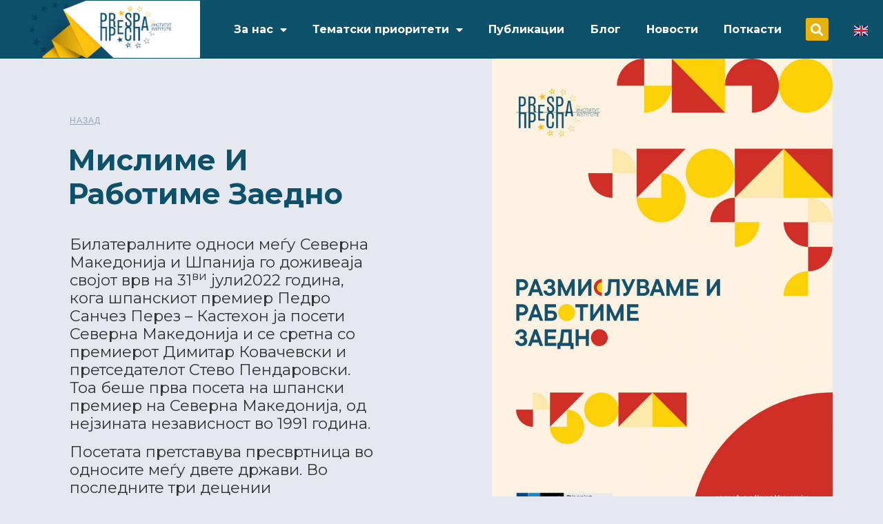

--- FILE ---
content_type: text/html; charset=UTF-8
request_url: http://www.prespa-institute.mk/publications/mislime-i-rabotime-zaedno/
body_size: 87285
content:
<!doctype html>
<html lang="mk-MK">
<head>
	<meta charset="UTF-8">
	<meta name="viewport" content="width=device-width, initial-scale=1">
	<link rel="profile" href="https://gmpg.org/xfn/11">
	<meta name='robots' content='index, follow, max-image-preview:large, max-snippet:-1, max-video-preview:-1' />
<link rel="alternate" href="http://www.prespa-institute.mk/en/publications/thinking-and-working-together/" hreflang="en" />
<link rel="alternate" href="http://www.prespa-institute.mk/publications/mislime-i-rabotime-zaedno/" hreflang="mk" />

	<!-- This site is optimized with the Yoast SEO plugin v20.2.1 - https://yoast.com/wordpress/plugins/seo/ -->
	<title>Мислиме и работиме заедно - Преспа Институт</title>
	<link rel="canonical" href="http://www.prespa-institute.mk/publications/mislime-i-rabotime-zaedno/" />
	<meta property="og:locale" content="mk_MK" />
	<meta property="og:locale:alternate" content="en_GB" />
	<meta property="og:type" content="article" />
	<meta property="og:title" content="Мислиме и работиме заедно - Преспа Институт" />
	<meta property="og:description" content="Билатералните односи меѓу Северна Македонија и Шпанија го доживеаја својот врв на 31ви јули2022 година, кога шпанскиот премиер Педро Санчез Перез – Кастехон ја посети Северна Македонија и се сретна со премиерот Димитар Ковачевски и претседателот Стево Пендаровски. Тоа беше прва посета на шпански премиер на Северна Македонија, од нејзината независност во 1991 година. Посетата [&hellip;]" />
	<meta property="og:url" content="http://www.prespa-institute.mk/publications/mislime-i-rabotime-zaedno/" />
	<meta property="og:site_name" content="Преспа Институт" />
	<meta property="article:modified_time" content="2023-11-17T09:34:42+00:00" />
	<meta property="og:image" content="http://www.prespa-institute.mk/wp-content/uploads/2023/11/Position-Paper_Razmisluvame-i-rabotime-zaedno_MK_preview-1_page-0001-scaled.jpg" />
	<meta property="og:image:width" content="1811" />
	<meta property="og:image:height" content="2560" />
	<meta property="og:image:type" content="image/jpeg" />
	<meta name="twitter:card" content="summary_large_image" />
	<meta name="twitter:site" content="@InstitutePrespa" />
	<meta name="twitter:label1" content="Est. reading time" />
	<meta name="twitter:data1" content="1 минута" />
	<script type="application/ld+json" class="yoast-schema-graph">{"@context":"https://schema.org","@graph":[{"@type":"WebPage","@id":"http://www.prespa-institute.mk/publications/mislime-i-rabotime-zaedno/","url":"http://www.prespa-institute.mk/publications/mislime-i-rabotime-zaedno/","name":"Мислиме и работиме заедно - Преспа Институт","isPartOf":{"@id":"http://www.prespa-institute.mk/#website"},"primaryImageOfPage":{"@id":"http://www.prespa-institute.mk/publications/mislime-i-rabotime-zaedno/#primaryimage"},"image":{"@id":"http://www.prespa-institute.mk/publications/mislime-i-rabotime-zaedno/#primaryimage"},"thumbnailUrl":"http://www.prespa-institute.mk/wp-content/uploads/2023/11/Position-Paper_Razmisluvame-i-rabotime-zaedno_MK_preview-1_page-0001-scaled.jpg","datePublished":"2023-11-17T09:00:46+00:00","dateModified":"2023-11-17T09:34:42+00:00","breadcrumb":{"@id":"http://www.prespa-institute.mk/publications/mislime-i-rabotime-zaedno/#breadcrumb"},"inLanguage":"mk-MK","potentialAction":[{"@type":"ReadAction","target":["http://www.prespa-institute.mk/publications/mislime-i-rabotime-zaedno/"]}]},{"@type":"ImageObject","inLanguage":"mk-MK","@id":"http://www.prespa-institute.mk/publications/mislime-i-rabotime-zaedno/#primaryimage","url":"http://www.prespa-institute.mk/wp-content/uploads/2023/11/Position-Paper_Razmisluvame-i-rabotime-zaedno_MK_preview-1_page-0001-scaled.jpg","contentUrl":"http://www.prespa-institute.mk/wp-content/uploads/2023/11/Position-Paper_Razmisluvame-i-rabotime-zaedno_MK_preview-1_page-0001-scaled.jpg","width":1811,"height":2560},{"@type":"BreadcrumbList","@id":"http://www.prespa-institute.mk/publications/mislime-i-rabotime-zaedno/#breadcrumb","itemListElement":[{"@type":"ListItem","position":1,"name":"Home","item":"http://www.prespa-institute.mk/"},{"@type":"ListItem","position":2,"name":"Мислиме и работиме заедно"}]},{"@type":"WebSite","@id":"http://www.prespa-institute.mk/#website","url":"http://www.prespa-institute.mk/","name":"Преспа Институт","description":"","publisher":{"@id":"http://www.prespa-institute.mk/#organization"},"potentialAction":[{"@type":"SearchAction","target":{"@type":"EntryPoint","urlTemplate":"http://www.prespa-institute.mk/?s={search_term_string}"},"query-input":"required name=search_term_string"}],"inLanguage":"mk-MK"},{"@type":"Organization","@id":"http://www.prespa-institute.mk/#organization","name":"Преспа Институт","url":"http://www.prespa-institute.mk/","logo":{"@type":"ImageObject","inLanguage":"mk-MK","@id":"http://www.prespa-institute.mk/#/schema/logo/image/","url":"http://www.prespa-institute.mk/wp-content/uploads/2022/12/prespa-logo.jpeg","contentUrl":"http://www.prespa-institute.mk/wp-content/uploads/2022/12/prespa-logo.jpeg","width":1167,"height":375,"caption":"Преспа Институт"},"image":{"@id":"http://www.prespa-institute.mk/#/schema/logo/image/"},"sameAs":["https://twitter.com/InstitutePrespa"]}]}</script>
	<!-- / Yoast SEO plugin. -->


<link rel='dns-prefetch' href='//www.googletagmanager.com' />
<link rel="alternate" type="application/rss+xml" title="Преспа Институт &raquo; Фид" href="http://www.prespa-institute.mk/feed/" />
<link rel="alternate" type="application/rss+xml" title="Преспа Институт &raquo; фидови за коментари" href="http://www.prespa-institute.mk/comments/feed/" />
<script>
window._wpemojiSettings = {"baseUrl":"https:\/\/s.w.org\/images\/core\/emoji\/14.0.0\/72x72\/","ext":".png","svgUrl":"https:\/\/s.w.org\/images\/core\/emoji\/14.0.0\/svg\/","svgExt":".svg","source":{"concatemoji":"http:\/\/www.prespa-institute.mk\/wp-includes\/js\/wp-emoji-release.min.js?ver=6.1.1"}};
/*! This file is auto-generated */
!function(e,a,t){var n,r,o,i=a.createElement("canvas"),p=i.getContext&&i.getContext("2d");function s(e,t){var a=String.fromCharCode,e=(p.clearRect(0,0,i.width,i.height),p.fillText(a.apply(this,e),0,0),i.toDataURL());return p.clearRect(0,0,i.width,i.height),p.fillText(a.apply(this,t),0,0),e===i.toDataURL()}function c(e){var t=a.createElement("script");t.src=e,t.defer=t.type="text/javascript",a.getElementsByTagName("head")[0].appendChild(t)}for(o=Array("flag","emoji"),t.supports={everything:!0,everythingExceptFlag:!0},r=0;r<o.length;r++)t.supports[o[r]]=function(e){if(p&&p.fillText)switch(p.textBaseline="top",p.font="600 32px Arial",e){case"flag":return s([127987,65039,8205,9895,65039],[127987,65039,8203,9895,65039])?!1:!s([55356,56826,55356,56819],[55356,56826,8203,55356,56819])&&!s([55356,57332,56128,56423,56128,56418,56128,56421,56128,56430,56128,56423,56128,56447],[55356,57332,8203,56128,56423,8203,56128,56418,8203,56128,56421,8203,56128,56430,8203,56128,56423,8203,56128,56447]);case"emoji":return!s([129777,127995,8205,129778,127999],[129777,127995,8203,129778,127999])}return!1}(o[r]),t.supports.everything=t.supports.everything&&t.supports[o[r]],"flag"!==o[r]&&(t.supports.everythingExceptFlag=t.supports.everythingExceptFlag&&t.supports[o[r]]);t.supports.everythingExceptFlag=t.supports.everythingExceptFlag&&!t.supports.flag,t.DOMReady=!1,t.readyCallback=function(){t.DOMReady=!0},t.supports.everything||(n=function(){t.readyCallback()},a.addEventListener?(a.addEventListener("DOMContentLoaded",n,!1),e.addEventListener("load",n,!1)):(e.attachEvent("onload",n),a.attachEvent("onreadystatechange",function(){"complete"===a.readyState&&t.readyCallback()})),(e=t.source||{}).concatemoji?c(e.concatemoji):e.wpemoji&&e.twemoji&&(c(e.twemoji),c(e.wpemoji)))}(window,document,window._wpemojiSettings);
</script>
<style>
img.wp-smiley,
img.emoji {
	display: inline !important;
	border: none !important;
	box-shadow: none !important;
	height: 1em !important;
	width: 1em !important;
	margin: 0 0.07em !important;
	vertical-align: -0.1em !important;
	background: none !important;
	padding: 0 !important;
}
</style>
	<link rel='stylesheet' id='wp-block-library-css' href='http://www.prespa-institute.mk/wp-includes/css/dist/block-library/style.min.css?ver=6.1.1' media='all' />
<link rel='stylesheet' id='classic-theme-styles-css' href='http://www.prespa-institute.mk/wp-includes/css/classic-themes.min.css?ver=1' media='all' />
<style id='global-styles-inline-css'>
body{--wp--preset--color--black: #000000;--wp--preset--color--cyan-bluish-gray: #abb8c3;--wp--preset--color--white: #ffffff;--wp--preset--color--pale-pink: #f78da7;--wp--preset--color--vivid-red: #cf2e2e;--wp--preset--color--luminous-vivid-orange: #ff6900;--wp--preset--color--luminous-vivid-amber: #fcb900;--wp--preset--color--light-green-cyan: #7bdcb5;--wp--preset--color--vivid-green-cyan: #00d084;--wp--preset--color--pale-cyan-blue: #8ed1fc;--wp--preset--color--vivid-cyan-blue: #0693e3;--wp--preset--color--vivid-purple: #9b51e0;--wp--preset--gradient--vivid-cyan-blue-to-vivid-purple: linear-gradient(135deg,rgba(6,147,227,1) 0%,rgb(155,81,224) 100%);--wp--preset--gradient--light-green-cyan-to-vivid-green-cyan: linear-gradient(135deg,rgb(122,220,180) 0%,rgb(0,208,130) 100%);--wp--preset--gradient--luminous-vivid-amber-to-luminous-vivid-orange: linear-gradient(135deg,rgba(252,185,0,1) 0%,rgba(255,105,0,1) 100%);--wp--preset--gradient--luminous-vivid-orange-to-vivid-red: linear-gradient(135deg,rgba(255,105,0,1) 0%,rgb(207,46,46) 100%);--wp--preset--gradient--very-light-gray-to-cyan-bluish-gray: linear-gradient(135deg,rgb(238,238,238) 0%,rgb(169,184,195) 100%);--wp--preset--gradient--cool-to-warm-spectrum: linear-gradient(135deg,rgb(74,234,220) 0%,rgb(151,120,209) 20%,rgb(207,42,186) 40%,rgb(238,44,130) 60%,rgb(251,105,98) 80%,rgb(254,248,76) 100%);--wp--preset--gradient--blush-light-purple: linear-gradient(135deg,rgb(255,206,236) 0%,rgb(152,150,240) 100%);--wp--preset--gradient--blush-bordeaux: linear-gradient(135deg,rgb(254,205,165) 0%,rgb(254,45,45) 50%,rgb(107,0,62) 100%);--wp--preset--gradient--luminous-dusk: linear-gradient(135deg,rgb(255,203,112) 0%,rgb(199,81,192) 50%,rgb(65,88,208) 100%);--wp--preset--gradient--pale-ocean: linear-gradient(135deg,rgb(255,245,203) 0%,rgb(182,227,212) 50%,rgb(51,167,181) 100%);--wp--preset--gradient--electric-grass: linear-gradient(135deg,rgb(202,248,128) 0%,rgb(113,206,126) 100%);--wp--preset--gradient--midnight: linear-gradient(135deg,rgb(2,3,129) 0%,rgb(40,116,252) 100%);--wp--preset--duotone--dark-grayscale: url('#wp-duotone-dark-grayscale');--wp--preset--duotone--grayscale: url('#wp-duotone-grayscale');--wp--preset--duotone--purple-yellow: url('#wp-duotone-purple-yellow');--wp--preset--duotone--blue-red: url('#wp-duotone-blue-red');--wp--preset--duotone--midnight: url('#wp-duotone-midnight');--wp--preset--duotone--magenta-yellow: url('#wp-duotone-magenta-yellow');--wp--preset--duotone--purple-green: url('#wp-duotone-purple-green');--wp--preset--duotone--blue-orange: url('#wp-duotone-blue-orange');--wp--preset--font-size--small: 13px;--wp--preset--font-size--medium: 20px;--wp--preset--font-size--large: 36px;--wp--preset--font-size--x-large: 42px;--wp--preset--spacing--20: 0.44rem;--wp--preset--spacing--30: 0.67rem;--wp--preset--spacing--40: 1rem;--wp--preset--spacing--50: 1.5rem;--wp--preset--spacing--60: 2.25rem;--wp--preset--spacing--70: 3.38rem;--wp--preset--spacing--80: 5.06rem;}:where(.is-layout-flex){gap: 0.5em;}body .is-layout-flow > .alignleft{float: left;margin-inline-start: 0;margin-inline-end: 2em;}body .is-layout-flow > .alignright{float: right;margin-inline-start: 2em;margin-inline-end: 0;}body .is-layout-flow > .aligncenter{margin-left: auto !important;margin-right: auto !important;}body .is-layout-constrained > .alignleft{float: left;margin-inline-start: 0;margin-inline-end: 2em;}body .is-layout-constrained > .alignright{float: right;margin-inline-start: 2em;margin-inline-end: 0;}body .is-layout-constrained > .aligncenter{margin-left: auto !important;margin-right: auto !important;}body .is-layout-constrained > :where(:not(.alignleft):not(.alignright):not(.alignfull)){max-width: var(--wp--style--global--content-size);margin-left: auto !important;margin-right: auto !important;}body .is-layout-constrained > .alignwide{max-width: var(--wp--style--global--wide-size);}body .is-layout-flex{display: flex;}body .is-layout-flex{flex-wrap: wrap;align-items: center;}body .is-layout-flex > *{margin: 0;}:where(.wp-block-columns.is-layout-flex){gap: 2em;}.has-black-color{color: var(--wp--preset--color--black) !important;}.has-cyan-bluish-gray-color{color: var(--wp--preset--color--cyan-bluish-gray) !important;}.has-white-color{color: var(--wp--preset--color--white) !important;}.has-pale-pink-color{color: var(--wp--preset--color--pale-pink) !important;}.has-vivid-red-color{color: var(--wp--preset--color--vivid-red) !important;}.has-luminous-vivid-orange-color{color: var(--wp--preset--color--luminous-vivid-orange) !important;}.has-luminous-vivid-amber-color{color: var(--wp--preset--color--luminous-vivid-amber) !important;}.has-light-green-cyan-color{color: var(--wp--preset--color--light-green-cyan) !important;}.has-vivid-green-cyan-color{color: var(--wp--preset--color--vivid-green-cyan) !important;}.has-pale-cyan-blue-color{color: var(--wp--preset--color--pale-cyan-blue) !important;}.has-vivid-cyan-blue-color{color: var(--wp--preset--color--vivid-cyan-blue) !important;}.has-vivid-purple-color{color: var(--wp--preset--color--vivid-purple) !important;}.has-black-background-color{background-color: var(--wp--preset--color--black) !important;}.has-cyan-bluish-gray-background-color{background-color: var(--wp--preset--color--cyan-bluish-gray) !important;}.has-white-background-color{background-color: var(--wp--preset--color--white) !important;}.has-pale-pink-background-color{background-color: var(--wp--preset--color--pale-pink) !important;}.has-vivid-red-background-color{background-color: var(--wp--preset--color--vivid-red) !important;}.has-luminous-vivid-orange-background-color{background-color: var(--wp--preset--color--luminous-vivid-orange) !important;}.has-luminous-vivid-amber-background-color{background-color: var(--wp--preset--color--luminous-vivid-amber) !important;}.has-light-green-cyan-background-color{background-color: var(--wp--preset--color--light-green-cyan) !important;}.has-vivid-green-cyan-background-color{background-color: var(--wp--preset--color--vivid-green-cyan) !important;}.has-pale-cyan-blue-background-color{background-color: var(--wp--preset--color--pale-cyan-blue) !important;}.has-vivid-cyan-blue-background-color{background-color: var(--wp--preset--color--vivid-cyan-blue) !important;}.has-vivid-purple-background-color{background-color: var(--wp--preset--color--vivid-purple) !important;}.has-black-border-color{border-color: var(--wp--preset--color--black) !important;}.has-cyan-bluish-gray-border-color{border-color: var(--wp--preset--color--cyan-bluish-gray) !important;}.has-white-border-color{border-color: var(--wp--preset--color--white) !important;}.has-pale-pink-border-color{border-color: var(--wp--preset--color--pale-pink) !important;}.has-vivid-red-border-color{border-color: var(--wp--preset--color--vivid-red) !important;}.has-luminous-vivid-orange-border-color{border-color: var(--wp--preset--color--luminous-vivid-orange) !important;}.has-luminous-vivid-amber-border-color{border-color: var(--wp--preset--color--luminous-vivid-amber) !important;}.has-light-green-cyan-border-color{border-color: var(--wp--preset--color--light-green-cyan) !important;}.has-vivid-green-cyan-border-color{border-color: var(--wp--preset--color--vivid-green-cyan) !important;}.has-pale-cyan-blue-border-color{border-color: var(--wp--preset--color--pale-cyan-blue) !important;}.has-vivid-cyan-blue-border-color{border-color: var(--wp--preset--color--vivid-cyan-blue) !important;}.has-vivid-purple-border-color{border-color: var(--wp--preset--color--vivid-purple) !important;}.has-vivid-cyan-blue-to-vivid-purple-gradient-background{background: var(--wp--preset--gradient--vivid-cyan-blue-to-vivid-purple) !important;}.has-light-green-cyan-to-vivid-green-cyan-gradient-background{background: var(--wp--preset--gradient--light-green-cyan-to-vivid-green-cyan) !important;}.has-luminous-vivid-amber-to-luminous-vivid-orange-gradient-background{background: var(--wp--preset--gradient--luminous-vivid-amber-to-luminous-vivid-orange) !important;}.has-luminous-vivid-orange-to-vivid-red-gradient-background{background: var(--wp--preset--gradient--luminous-vivid-orange-to-vivid-red) !important;}.has-very-light-gray-to-cyan-bluish-gray-gradient-background{background: var(--wp--preset--gradient--very-light-gray-to-cyan-bluish-gray) !important;}.has-cool-to-warm-spectrum-gradient-background{background: var(--wp--preset--gradient--cool-to-warm-spectrum) !important;}.has-blush-light-purple-gradient-background{background: var(--wp--preset--gradient--blush-light-purple) !important;}.has-blush-bordeaux-gradient-background{background: var(--wp--preset--gradient--blush-bordeaux) !important;}.has-luminous-dusk-gradient-background{background: var(--wp--preset--gradient--luminous-dusk) !important;}.has-pale-ocean-gradient-background{background: var(--wp--preset--gradient--pale-ocean) !important;}.has-electric-grass-gradient-background{background: var(--wp--preset--gradient--electric-grass) !important;}.has-midnight-gradient-background{background: var(--wp--preset--gradient--midnight) !important;}.has-small-font-size{font-size: var(--wp--preset--font-size--small) !important;}.has-medium-font-size{font-size: var(--wp--preset--font-size--medium) !important;}.has-large-font-size{font-size: var(--wp--preset--font-size--large) !important;}.has-x-large-font-size{font-size: var(--wp--preset--font-size--x-large) !important;}
.wp-block-navigation a:where(:not(.wp-element-button)){color: inherit;}
:where(.wp-block-columns.is-layout-flex){gap: 2em;}
.wp-block-pullquote{font-size: 1.5em;line-height: 1.6;}
</style>
<link rel='stylesheet' id='hello-elementor-css' href='http://www.prespa-institute.mk/wp-content/themes/hello-elementor/style.min.css?ver=2.9.0' media='all' />
<link rel='stylesheet' id='hello-elementor-theme-style-css' href='http://www.prespa-institute.mk/wp-content/themes/hello-elementor/theme.min.css?ver=2.9.0' media='all' />
<link rel='stylesheet' id='elementor-frontend-css' href='http://www.prespa-institute.mk/wp-content/plugins/elementor/assets/css/frontend-lite.min.css?ver=3.17.3' media='all' />
<link rel='stylesheet' id='elementor-post-7-css' href='http://www.prespa-institute.mk/wp-content/uploads/elementor/css/post-7.css?ver=1701369133' media='all' />
<link rel='stylesheet' id='elementor-lazyload-css' href='http://www.prespa-institute.mk/wp-content/plugins/elementor/assets/css/modules/lazyload/frontend.min.css?ver=3.17.3' media='all' />
<link rel='stylesheet' id='elementor-icons-css' href='http://www.prespa-institute.mk/wp-content/plugins/elementor/assets/lib/eicons/css/elementor-icons.min.css?ver=5.23.0' media='all' />
<link rel='stylesheet' id='swiper-css' href='http://www.prespa-institute.mk/wp-content/plugins/elementor/assets/lib/swiper/css/swiper.min.css?ver=5.3.6' media='all' />
<link rel='stylesheet' id='elementor-pro-css' href='http://www.prespa-institute.mk/wp-content/plugins/elementor-pro/assets/css/frontend-lite.min.css?ver=3.17.1' media='all' />
<link rel='stylesheet' id='wpdt-elementor-widget-font-css' href='http://www.prespa-institute.mk/wp-content/plugins/wpdatatables/integrations/page_builders/elementor/css/style.css?ver=5.1' media='all' />
<link rel='stylesheet' id='elementor-global-css' href='http://www.prespa-institute.mk/wp-content/uploads/elementor/css/global.css?ver=1701369133' media='all' />
<link rel='stylesheet' id='elementor-post-14-css' href='http://www.prespa-institute.mk/wp-content/uploads/elementor/css/post-14.css?ver=1701369167' media='all' />
<link rel='stylesheet' id='elementor-post-67-css' href='http://www.prespa-institute.mk/wp-content/uploads/elementor/css/post-67.css?ver=1701369167' media='all' />
<link rel='stylesheet' id='elementor-post-479-css' href='http://www.prespa-institute.mk/wp-content/uploads/elementor/css/post-479.css?ver=1701369134' media='all' />
<link rel='stylesheet' id='google-fonts-1-css' href='https://fonts.googleapis.com/css?family=Montserrat%3A100%2C100italic%2C200%2C200italic%2C300%2C300italic%2C400%2C400italic%2C500%2C500italic%2C600%2C600italic%2C700%2C700italic%2C800%2C800italic%2C900%2C900italic%7CPrompt%3A100%2C100italic%2C200%2C200italic%2C300%2C300italic%2C400%2C400italic%2C500%2C500italic%2C600%2C600italic%2C700%2C700italic%2C800%2C800italic%2C900%2C900italic&#038;display=swap&#038;ver=6.1.1' media='all' />
<link rel='stylesheet' id='elementor-icons-shared-0-css' href='http://www.prespa-institute.mk/wp-content/plugins/elementor/assets/lib/font-awesome/css/fontawesome.min.css?ver=5.15.3' media='all' />
<link rel='stylesheet' id='elementor-icons-fa-solid-css' href='http://www.prespa-institute.mk/wp-content/plugins/elementor/assets/lib/font-awesome/css/solid.min.css?ver=5.15.3' media='all' />
<link rel='stylesheet' id='elementor-icons-fa-brands-css' href='http://www.prespa-institute.mk/wp-content/plugins/elementor/assets/lib/font-awesome/css/brands.min.css?ver=5.15.3' media='all' />
<link rel="preconnect" href="https://fonts.gstatic.com/" crossorigin><script src='http://www.prespa-institute.mk/wp-includes/js/jquery/jquery.min.js?ver=3.6.1' id='jquery-core-js'></script>
<script src='http://www.prespa-institute.mk/wp-includes/js/jquery/jquery-migrate.min.js?ver=3.3.2' id='jquery-migrate-js'></script>

<!-- Google Analytics snippet added by Site Kit -->
<script src='https://www.googletagmanager.com/gtag/js?id=UA-252684920-1' id='google_gtagjs-js' async></script>
<script id='google_gtagjs-js-after'>
window.dataLayer = window.dataLayer || [];function gtag(){dataLayer.push(arguments);}
gtag('set', 'linker', {"domains":["www.prespa-institute.mk"]} );
gtag("js", new Date());
gtag("set", "developer_id.dZTNiMT", true);
gtag("config", "UA-252684920-1", {"anonymize_ip":true});
gtag("config", "G-F3VM37WK11");
</script>

<!-- End Google Analytics snippet added by Site Kit -->
<link rel="https://api.w.org/" href="http://www.prespa-institute.mk/wp-json/" /><link rel="alternate" type="application/json" href="http://www.prespa-institute.mk/wp-json/wp/v2/publications/1326" /><link rel="EditURI" type="application/rsd+xml" title="RSD" href="http://www.prespa-institute.mk/xmlrpc.php?rsd" />
<link rel="wlwmanifest" type="application/wlwmanifest+xml" href="http://www.prespa-institute.mk/wp-includes/wlwmanifest.xml" />
<meta name="generator" content="WordPress 6.1.1" />
<link rel='shortlink' href='http://www.prespa-institute.mk/?p=1326' />
<link rel="alternate" type="application/json+oembed" href="http://www.prespa-institute.mk/wp-json/oembed/1.0/embed?url=http%3A%2F%2Fwww.prespa-institute.mk%2Fpublications%2Fmislime-i-rabotime-zaedno%2F" />
<link rel="alternate" type="text/xml+oembed" href="http://www.prespa-institute.mk/wp-json/oembed/1.0/embed?url=http%3A%2F%2Fwww.prespa-institute.mk%2Fpublications%2Fmislime-i-rabotime-zaedno%2F&#038;format=xml" />
<meta name="generator" content="Site Kit by Google 1.114.0" /><meta name="generator" content="Elementor 3.17.3; features: e_dom_optimization, e_optimized_assets_loading, e_optimized_css_loading, additional_custom_breakpoints; settings: css_print_method-external, google_font-enabled, font_display-swap">
<link rel="icon" href="http://www.prespa-institute.mk/wp-content/uploads/2022/12/prespa-logo-1-150x150.jpeg" sizes="32x32" />
<link rel="icon" href="http://www.prespa-institute.mk/wp-content/uploads/2022/12/prespa-logo-1.jpeg" sizes="192x192" />
<link rel="apple-touch-icon" href="http://www.prespa-institute.mk/wp-content/uploads/2022/12/prespa-logo-1.jpeg" />
<meta name="msapplication-TileImage" content="http://www.prespa-institute.mk/wp-content/uploads/2022/12/prespa-logo-1.jpeg" />
</head>
<body class="publications-template-default single single-publications postid-1326 wp-custom-logo e-lazyload elementor-default elementor-kit-7 elementor-page-479">

<svg xmlns="http://www.w3.org/2000/svg" viewBox="0 0 0 0" width="0" height="0" focusable="false" role="none" style="visibility: hidden; position: absolute; left: -9999px; overflow: hidden;" ><defs><filter id="wp-duotone-dark-grayscale"><feColorMatrix color-interpolation-filters="sRGB" type="matrix" values=" .299 .587 .114 0 0 .299 .587 .114 0 0 .299 .587 .114 0 0 .299 .587 .114 0 0 " /><feComponentTransfer color-interpolation-filters="sRGB" ><feFuncR type="table" tableValues="0 0.49803921568627" /><feFuncG type="table" tableValues="0 0.49803921568627" /><feFuncB type="table" tableValues="0 0.49803921568627" /><feFuncA type="table" tableValues="1 1" /></feComponentTransfer><feComposite in2="SourceGraphic" operator="in" /></filter></defs></svg><svg xmlns="http://www.w3.org/2000/svg" viewBox="0 0 0 0" width="0" height="0" focusable="false" role="none" style="visibility: hidden; position: absolute; left: -9999px; overflow: hidden;" ><defs><filter id="wp-duotone-grayscale"><feColorMatrix color-interpolation-filters="sRGB" type="matrix" values=" .299 .587 .114 0 0 .299 .587 .114 0 0 .299 .587 .114 0 0 .299 .587 .114 0 0 " /><feComponentTransfer color-interpolation-filters="sRGB" ><feFuncR type="table" tableValues="0 1" /><feFuncG type="table" tableValues="0 1" /><feFuncB type="table" tableValues="0 1" /><feFuncA type="table" tableValues="1 1" /></feComponentTransfer><feComposite in2="SourceGraphic" operator="in" /></filter></defs></svg><svg xmlns="http://www.w3.org/2000/svg" viewBox="0 0 0 0" width="0" height="0" focusable="false" role="none" style="visibility: hidden; position: absolute; left: -9999px; overflow: hidden;" ><defs><filter id="wp-duotone-purple-yellow"><feColorMatrix color-interpolation-filters="sRGB" type="matrix" values=" .299 .587 .114 0 0 .299 .587 .114 0 0 .299 .587 .114 0 0 .299 .587 .114 0 0 " /><feComponentTransfer color-interpolation-filters="sRGB" ><feFuncR type="table" tableValues="0.54901960784314 0.98823529411765" /><feFuncG type="table" tableValues="0 1" /><feFuncB type="table" tableValues="0.71764705882353 0.25490196078431" /><feFuncA type="table" tableValues="1 1" /></feComponentTransfer><feComposite in2="SourceGraphic" operator="in" /></filter></defs></svg><svg xmlns="http://www.w3.org/2000/svg" viewBox="0 0 0 0" width="0" height="0" focusable="false" role="none" style="visibility: hidden; position: absolute; left: -9999px; overflow: hidden;" ><defs><filter id="wp-duotone-blue-red"><feColorMatrix color-interpolation-filters="sRGB" type="matrix" values=" .299 .587 .114 0 0 .299 .587 .114 0 0 .299 .587 .114 0 0 .299 .587 .114 0 0 " /><feComponentTransfer color-interpolation-filters="sRGB" ><feFuncR type="table" tableValues="0 1" /><feFuncG type="table" tableValues="0 0.27843137254902" /><feFuncB type="table" tableValues="0.5921568627451 0.27843137254902" /><feFuncA type="table" tableValues="1 1" /></feComponentTransfer><feComposite in2="SourceGraphic" operator="in" /></filter></defs></svg><svg xmlns="http://www.w3.org/2000/svg" viewBox="0 0 0 0" width="0" height="0" focusable="false" role="none" style="visibility: hidden; position: absolute; left: -9999px; overflow: hidden;" ><defs><filter id="wp-duotone-midnight"><feColorMatrix color-interpolation-filters="sRGB" type="matrix" values=" .299 .587 .114 0 0 .299 .587 .114 0 0 .299 .587 .114 0 0 .299 .587 .114 0 0 " /><feComponentTransfer color-interpolation-filters="sRGB" ><feFuncR type="table" tableValues="0 0" /><feFuncG type="table" tableValues="0 0.64705882352941" /><feFuncB type="table" tableValues="0 1" /><feFuncA type="table" tableValues="1 1" /></feComponentTransfer><feComposite in2="SourceGraphic" operator="in" /></filter></defs></svg><svg xmlns="http://www.w3.org/2000/svg" viewBox="0 0 0 0" width="0" height="0" focusable="false" role="none" style="visibility: hidden; position: absolute; left: -9999px; overflow: hidden;" ><defs><filter id="wp-duotone-magenta-yellow"><feColorMatrix color-interpolation-filters="sRGB" type="matrix" values=" .299 .587 .114 0 0 .299 .587 .114 0 0 .299 .587 .114 0 0 .299 .587 .114 0 0 " /><feComponentTransfer color-interpolation-filters="sRGB" ><feFuncR type="table" tableValues="0.78039215686275 1" /><feFuncG type="table" tableValues="0 0.94901960784314" /><feFuncB type="table" tableValues="0.35294117647059 0.47058823529412" /><feFuncA type="table" tableValues="1 1" /></feComponentTransfer><feComposite in2="SourceGraphic" operator="in" /></filter></defs></svg><svg xmlns="http://www.w3.org/2000/svg" viewBox="0 0 0 0" width="0" height="0" focusable="false" role="none" style="visibility: hidden; position: absolute; left: -9999px; overflow: hidden;" ><defs><filter id="wp-duotone-purple-green"><feColorMatrix color-interpolation-filters="sRGB" type="matrix" values=" .299 .587 .114 0 0 .299 .587 .114 0 0 .299 .587 .114 0 0 .299 .587 .114 0 0 " /><feComponentTransfer color-interpolation-filters="sRGB" ><feFuncR type="table" tableValues="0.65098039215686 0.40392156862745" /><feFuncG type="table" tableValues="0 1" /><feFuncB type="table" tableValues="0.44705882352941 0.4" /><feFuncA type="table" tableValues="1 1" /></feComponentTransfer><feComposite in2="SourceGraphic" operator="in" /></filter></defs></svg><svg xmlns="http://www.w3.org/2000/svg" viewBox="0 0 0 0" width="0" height="0" focusable="false" role="none" style="visibility: hidden; position: absolute; left: -9999px; overflow: hidden;" ><defs><filter id="wp-duotone-blue-orange"><feColorMatrix color-interpolation-filters="sRGB" type="matrix" values=" .299 .587 .114 0 0 .299 .587 .114 0 0 .299 .587 .114 0 0 .299 .587 .114 0 0 " /><feComponentTransfer color-interpolation-filters="sRGB" ><feFuncR type="table" tableValues="0.098039215686275 1" /><feFuncG type="table" tableValues="0 0.66274509803922" /><feFuncB type="table" tableValues="0.84705882352941 0.41960784313725" /><feFuncA type="table" tableValues="1 1" /></feComponentTransfer><feComposite in2="SourceGraphic" operator="in" /></filter></defs></svg>
<a class="skip-link screen-reader-text" href="#content">Skip to content</a>

		<div data-elementor-type="header" data-elementor-id="14" class="elementor elementor-14 elementor-location-header" data-elementor-post-type="elementor_library">
								<header class="elementor-section elementor-top-section elementor-element elementor-element-5f9a068b elementor-section-content-middle elementor-section-height-min-height elementor-section-full_width elementor-hidden-mobile elementor-section-height-default elementor-section-items-middle" data-id="5f9a068b" data-element_type="section" data-settings="{&quot;background_background&quot;:&quot;classic&quot;}">
						<div class="elementor-container elementor-column-gap-no">
					<div class="elementor-column elementor-col-25 elementor-top-column elementor-element elementor-element-24d65c15" data-id="24d65c15" data-element_type="column">
			<div class="elementor-widget-wrap elementor-element-populated">
								<div class="elementor-element elementor-element-571ca3d8 elementor-widget elementor-widget-theme-site-logo elementor-widget-image" data-id="571ca3d8" data-element_type="widget" data-widget_type="theme-site-logo.default">
				<div class="elementor-widget-container">
			<style>/*! elementor - v3.17.0 - 08-11-2023 */
.elementor-widget-image{text-align:center}.elementor-widget-image a{display:inline-block}.elementor-widget-image a img[src$=".svg"]{width:48px}.elementor-widget-image img{vertical-align:middle;display:inline-block}</style>								<a href="http://www.prespa-institute.mk">
			<img width="1167" height="375" src="http://www.prespa-institute.mk/wp-content/uploads/2022/12/prespa-logo.jpeg" class="attachment-full size-full wp-image-8" alt="" loading="lazy" srcset="http://www.prespa-institute.mk/wp-content/uploads/2022/12/prespa-logo.jpeg 1167w, http://www.prespa-institute.mk/wp-content/uploads/2022/12/prespa-logo-300x96.jpeg 300w, http://www.prespa-institute.mk/wp-content/uploads/2022/12/prespa-logo-1024x329.jpeg 1024w, http://www.prespa-institute.mk/wp-content/uploads/2022/12/prespa-logo-768x247.jpeg 768w" sizes="(max-width: 1167px) 100vw, 1167px" />				</a>
											</div>
				</div>
					</div>
		</div>
				<div class="elementor-column elementor-col-25 elementor-top-column elementor-element elementor-element-474512e3" data-id="474512e3" data-element_type="column">
			<div class="elementor-widget-wrap elementor-element-populated">
								<div class="elementor-element elementor-element-8d9114d elementor-nav-menu__align-justify elementor-nav-menu--dropdown-none elementor-widget elementor-widget-nav-menu" data-id="8d9114d" data-element_type="widget" data-settings="{&quot;layout&quot;:&quot;horizontal&quot;,&quot;submenu_icon&quot;:{&quot;value&quot;:&quot;&lt;i class=\&quot;fas fa-caret-down\&quot;&gt;&lt;\/i&gt;&quot;,&quot;library&quot;:&quot;fa-solid&quot;}}" data-widget_type="nav-menu.default">
				<div class="elementor-widget-container">
			<link rel="stylesheet" href="http://www.prespa-institute.mk/wp-content/plugins/elementor-pro/assets/css/widget-nav-menu.min.css">			<nav class="elementor-nav-menu--main elementor-nav-menu__container elementor-nav-menu--layout-horizontal e--pointer-text e--animation-sink">
				<ul id="menu-1-8d9114d" class="elementor-nav-menu"><li class="menu-item menu-item-type-post_type menu-item-object-page menu-item-has-children menu-item-54"><a href="http://www.prespa-institute.mk/za-nas/" class="elementor-item">За нас</a>
<ul class="sub-menu elementor-nav-menu--dropdown">
	<li class="menu-item menu-item-type-post_type menu-item-object-page menu-item-55"><a href="http://www.prespa-institute.mk/za-nas/tim/" class="elementor-sub-item">Тим</a></li>
	<li class="menu-item menu-item-type-post_type menu-item-object-page menu-item-56"><a href="http://www.prespa-institute.mk/za-nas/upraven-odbor/" class="elementor-sub-item">Управен одбор</a></li>
	<li class="menu-item menu-item-type-post_type menu-item-object-page menu-item-951"><a href="http://www.prespa-institute.mk/za-nas/finansiska-transparentnost/" class="elementor-sub-item">Финансиска транспарентност</a></li>
</ul>
</li>
<li class="menu-item menu-item-type-post_type menu-item-object-page menu-item-has-children menu-item-60"><a href="http://www.prespa-institute.mk/prioriteti/" class="elementor-item">Тематски приоритети</a>
<ul class="sub-menu elementor-nav-menu--dropdown">
	<li class="menu-item menu-item-type-post_type menu-item-object-page menu-item-730"><a href="http://www.prespa-institute.mk/prioriteti/nadovreshna-politika/" class="elementor-sub-item">Надворешна политика и меѓународни односи</a></li>
	<li class="menu-item menu-item-type-post_type menu-item-object-page menu-item-732"><a href="http://www.prespa-institute.mk/prioriteti/eu/" class="elementor-sub-item">Европски прашања</a></li>
	<li class="menu-item menu-item-type-post_type menu-item-object-page menu-item-731"><a href="http://www.prespa-institute.mk/prioriteti/evropeizacija/" class="elementor-sub-item">Европеизација и демократизација</a></li>
</ul>
</li>
<li class="menu-item menu-item-type-post_type menu-item-object-page menu-item-64"><a href="http://www.prespa-institute.mk/publikacii/" class="elementor-item">Публикации</a></li>
<li class="menu-item menu-item-type-post_type menu-item-object-page menu-item-1045"><a href="http://www.prespa-institute.mk/blog/" class="elementor-item">Блог</a></li>
<li class="menu-item menu-item-type-post_type menu-item-object-page menu-item-58"><a href="http://www.prespa-institute.mk/novosti/" class="elementor-item">Новости</a></li>
<li class="menu-item menu-item-type-post_type menu-item-object-page menu-item-59"><a href="http://www.prespa-institute.mk/potkasti/" class="elementor-item">Поткасти</a></li>
</ul>			</nav>
						<nav class="elementor-nav-menu--dropdown elementor-nav-menu__container" aria-hidden="true">
				<ul id="menu-2-8d9114d" class="elementor-nav-menu"><li class="menu-item menu-item-type-post_type menu-item-object-page menu-item-has-children menu-item-54"><a href="http://www.prespa-institute.mk/za-nas/" class="elementor-item" tabindex="-1">За нас</a>
<ul class="sub-menu elementor-nav-menu--dropdown">
	<li class="menu-item menu-item-type-post_type menu-item-object-page menu-item-55"><a href="http://www.prespa-institute.mk/za-nas/tim/" class="elementor-sub-item" tabindex="-1">Тим</a></li>
	<li class="menu-item menu-item-type-post_type menu-item-object-page menu-item-56"><a href="http://www.prespa-institute.mk/za-nas/upraven-odbor/" class="elementor-sub-item" tabindex="-1">Управен одбор</a></li>
	<li class="menu-item menu-item-type-post_type menu-item-object-page menu-item-951"><a href="http://www.prespa-institute.mk/za-nas/finansiska-transparentnost/" class="elementor-sub-item" tabindex="-1">Финансиска транспарентност</a></li>
</ul>
</li>
<li class="menu-item menu-item-type-post_type menu-item-object-page menu-item-has-children menu-item-60"><a href="http://www.prespa-institute.mk/prioriteti/" class="elementor-item" tabindex="-1">Тематски приоритети</a>
<ul class="sub-menu elementor-nav-menu--dropdown">
	<li class="menu-item menu-item-type-post_type menu-item-object-page menu-item-730"><a href="http://www.prespa-institute.mk/prioriteti/nadovreshna-politika/" class="elementor-sub-item" tabindex="-1">Надворешна политика и меѓународни односи</a></li>
	<li class="menu-item menu-item-type-post_type menu-item-object-page menu-item-732"><a href="http://www.prespa-institute.mk/prioriteti/eu/" class="elementor-sub-item" tabindex="-1">Европски прашања</a></li>
	<li class="menu-item menu-item-type-post_type menu-item-object-page menu-item-731"><a href="http://www.prespa-institute.mk/prioriteti/evropeizacija/" class="elementor-sub-item" tabindex="-1">Европеизација и демократизација</a></li>
</ul>
</li>
<li class="menu-item menu-item-type-post_type menu-item-object-page menu-item-64"><a href="http://www.prespa-institute.mk/publikacii/" class="elementor-item" tabindex="-1">Публикации</a></li>
<li class="menu-item menu-item-type-post_type menu-item-object-page menu-item-1045"><a href="http://www.prespa-institute.mk/blog/" class="elementor-item" tabindex="-1">Блог</a></li>
<li class="menu-item menu-item-type-post_type menu-item-object-page menu-item-58"><a href="http://www.prespa-institute.mk/novosti/" class="elementor-item" tabindex="-1">Новости</a></li>
<li class="menu-item menu-item-type-post_type menu-item-object-page menu-item-59"><a href="http://www.prespa-institute.mk/potkasti/" class="elementor-item" tabindex="-1">Поткасти</a></li>
</ul>			</nav>
				</div>
				</div>
					</div>
		</div>
				<div class="elementor-column elementor-col-25 elementor-top-column elementor-element elementor-element-2330e49" data-id="2330e49" data-element_type="column">
			<div class="elementor-widget-wrap elementor-element-populated">
								<div class="elementor-element elementor-element-dd80e96 elementor-search-form--skin-full_screen elementor-widget elementor-widget-search-form" data-id="dd80e96" data-element_type="widget" data-settings="{&quot;skin&quot;:&quot;full_screen&quot;}" data-widget_type="search-form.default">
				<div class="elementor-widget-container">
			<link rel="stylesheet" href="http://www.prespa-institute.mk/wp-content/plugins/elementor-pro/assets/css/widget-theme-elements.min.css">		<form class="elementor-search-form" action="http://www.prespa-institute.mk/" method="get" role="search">
									<div class="elementor-search-form__toggle" tabindex="0" role="button">
				<i aria-hidden="true" class="fas fa-search"></i>				<span class="elementor-screen-only">Search</span>
			</div>
						<div class="elementor-search-form__container">
				<label class="elementor-screen-only" for="elementor-search-form-dd80e96">Search</label>

				
				<input id="elementor-search-form-dd80e96" placeholder="" class="elementor-search-form__input" type="search" name="s" value="">
				
				
								<div class="dialog-lightbox-close-button dialog-close-button" role="button" tabindex="0">
					<i aria-hidden="true" class="eicon-close"></i>					<span class="elementor-screen-only">Close this search box.</span>
				</div>
							</div>
		</form>
				</div>
				</div>
					</div>
		</div>
				<div class="elementor-column elementor-col-25 elementor-top-column elementor-element elementor-element-b12b7ec" data-id="b12b7ec" data-element_type="column">
			<div class="elementor-widget-wrap elementor-element-populated">
								<div class="elementor-element elementor-element-2567fb9 cpel-switcher--align-justify cpel-switcher--layout-horizontal cpel-switcher--aspect-ratio-43 elementor-widget elementor-widget-polylang-language-switcher" data-id="2567fb9" data-element_type="widget" data-widget_type="polylang-language-switcher.default">
				<div class="elementor-widget-container">
			<nav class="cpel-switcher__nav"><ul class="cpel-switcher__list"><li class="cpel-switcher__lang"><a lang="en-GB" hreflang="en-GB" href="http://www.prespa-institute.mk/en/publications/thinking-and-working-together/"><span class="cpel-switcher__flag cpel-switcher__flag--gb"><img src="data:image/svg+xml;utf8,%3Csvg width='21' height='15' xmlns='http://www.w3.org/2000/svg'%3E%3Cdefs%3E%3ClinearGradient x1='50%' y1='0%' x2='50%' y2='100%' id='a'%3E%3Cstop stop-color='%23FFF' offset='0%'/%3E%3Cstop stop-color='%23F0F0F0' offset='100%'/%3E%3C/linearGradient%3E%3ClinearGradient x1='50%' y1='0%' x2='50%' y2='100%' id='b'%3E%3Cstop stop-color='%230A17A7' offset='0%'/%3E%3Cstop stop-color='%23030E88' offset='100%'/%3E%3C/linearGradient%3E%3ClinearGradient x1='50%' y1='0%' x2='50%' y2='100%' id='c'%3E%3Cstop stop-color='%23E6273E' offset='0%'/%3E%3Cstop stop-color='%23CF152B' offset='100%'/%3E%3C/linearGradient%3E%3C/defs%3E%3Cg fill='none' fill-rule='evenodd'%3E%3Cpath fill='url(%23a)' d='M0 0h21v15H0z'/%3E%3Cpath fill='url(%23b)' d='M-.002 0h21v15h-21z'/%3E%3Cpath d='M5.003 10H-.002V5h5.005L-2.082.22l1.118-1.657 8.962 6.045V-1h5v5.608l8.962-6.045L23.078.22 15.993 5h5.005v5h-5.005l7.085 4.78-1.118 1.657-8.962-6.045V16h-5v-5.608l-8.962 6.045-1.118-1.658L5.003 10z' fill='url(%23a)'/%3E%3Cpath d='M14.136 4.958l9.5-6.25a.25.25 0 00-.275-.417l-9.5 6.25a.25.25 0 10.275.417zm.732 5.522l8.515 5.74a.25.25 0 10.28-.415l-8.516-5.74a.25.25 0 00-.279.415zM6.142 4.526L-2.74-1.461a.25.25 0 00-.28.415L5.863 4.94a.25.25 0 00.279-.414zm.685 5.469l-9.845 6.53a.25.25 0 10.276.416l9.846-6.529a.25.25 0 00-.277-.417z' fill='%23DB1F35' fill-rule='nonzero'/%3E%3Cpath fill='url(%23c)' d='M-.002 9h9v6h3V9h9V6h-9V0h-3v6h-9z'/%3E%3C/g%3E%3C/svg%3E" alt="English" /></span></a></li></ul></nav>		</div>
				</div>
					</div>
		</div>
							</div>
		</header>
				<header class="elementor-section elementor-top-section elementor-element elementor-element-42008de elementor-section-content-middle elementor-section-height-min-height elementor-section-full_width elementor-hidden-desktop elementor-hidden-tablet elementor-section-height-default elementor-section-items-middle" data-id="42008de" data-element_type="section" data-settings="{&quot;background_background&quot;:&quot;classic&quot;}">
						<div class="elementor-container elementor-column-gap-no">
					<div class="elementor-column elementor-col-33 elementor-top-column elementor-element elementor-element-0ffb080" data-id="0ffb080" data-element_type="column">
			<div class="elementor-widget-wrap elementor-element-populated">
								<div class="elementor-element elementor-element-a9cedfc elementor-widget elementor-widget-theme-site-logo elementor-widget-image" data-id="a9cedfc" data-element_type="widget" data-widget_type="theme-site-logo.default">
				<div class="elementor-widget-container">
											<a href="http://www.prespa-institute.mk">
			<img width="1167" height="375" src="http://www.prespa-institute.mk/wp-content/uploads/2022/12/prespa-logo.jpeg" class="attachment-full size-full wp-image-8" alt="" loading="lazy" srcset="http://www.prespa-institute.mk/wp-content/uploads/2022/12/prespa-logo.jpeg 1167w, http://www.prespa-institute.mk/wp-content/uploads/2022/12/prespa-logo-300x96.jpeg 300w, http://www.prespa-institute.mk/wp-content/uploads/2022/12/prespa-logo-1024x329.jpeg 1024w, http://www.prespa-institute.mk/wp-content/uploads/2022/12/prespa-logo-768x247.jpeg 768w" sizes="(max-width: 1167px) 100vw, 1167px" />				</a>
											</div>
				</div>
					</div>
		</div>
				<div class="elementor-column elementor-col-33 elementor-top-column elementor-element elementor-element-7d9b23b" data-id="7d9b23b" data-element_type="column">
			<div class="elementor-widget-wrap elementor-element-populated">
								<div class="elementor-element elementor-element-56533b0 cpel-switcher--align-justify cpel-switcher--layout-horizontal cpel-switcher--aspect-ratio-43 elementor-widget elementor-widget-polylang-language-switcher" data-id="56533b0" data-element_type="widget" data-widget_type="polylang-language-switcher.default">
				<div class="elementor-widget-container">
			<nav class="cpel-switcher__nav"><ul class="cpel-switcher__list"><li class="cpel-switcher__lang"><a lang="en-GB" hreflang="en-GB" href="http://www.prespa-institute.mk/en/publications/thinking-and-working-together/"><span class="cpel-switcher__flag cpel-switcher__flag--gb"><img src="data:image/svg+xml;utf8,%3Csvg width='21' height='15' xmlns='http://www.w3.org/2000/svg'%3E%3Cdefs%3E%3ClinearGradient x1='50%' y1='0%' x2='50%' y2='100%' id='a'%3E%3Cstop stop-color='%23FFF' offset='0%'/%3E%3Cstop stop-color='%23F0F0F0' offset='100%'/%3E%3C/linearGradient%3E%3ClinearGradient x1='50%' y1='0%' x2='50%' y2='100%' id='b'%3E%3Cstop stop-color='%230A17A7' offset='0%'/%3E%3Cstop stop-color='%23030E88' offset='100%'/%3E%3C/linearGradient%3E%3ClinearGradient x1='50%' y1='0%' x2='50%' y2='100%' id='c'%3E%3Cstop stop-color='%23E6273E' offset='0%'/%3E%3Cstop stop-color='%23CF152B' offset='100%'/%3E%3C/linearGradient%3E%3C/defs%3E%3Cg fill='none' fill-rule='evenodd'%3E%3Cpath fill='url(%23a)' d='M0 0h21v15H0z'/%3E%3Cpath fill='url(%23b)' d='M-.002 0h21v15h-21z'/%3E%3Cpath d='M5.003 10H-.002V5h5.005L-2.082.22l1.118-1.657 8.962 6.045V-1h5v5.608l8.962-6.045L23.078.22 15.993 5h5.005v5h-5.005l7.085 4.78-1.118 1.657-8.962-6.045V16h-5v-5.608l-8.962 6.045-1.118-1.658L5.003 10z' fill='url(%23a)'/%3E%3Cpath d='M14.136 4.958l9.5-6.25a.25.25 0 00-.275-.417l-9.5 6.25a.25.25 0 10.275.417zm.732 5.522l8.515 5.74a.25.25 0 10.28-.415l-8.516-5.74a.25.25 0 00-.279.415zM6.142 4.526L-2.74-1.461a.25.25 0 00-.28.415L5.863 4.94a.25.25 0 00.279-.414zm.685 5.469l-9.845 6.53a.25.25 0 10.276.416l9.846-6.529a.25.25 0 00-.277-.417z' fill='%23DB1F35' fill-rule='nonzero'/%3E%3Cpath fill='url(%23c)' d='M-.002 9h9v6h3V9h9V6h-9V0h-3v6h-9z'/%3E%3C/g%3E%3C/svg%3E" alt="English" /></span></a></li></ul></nav>		</div>
				</div>
					</div>
		</div>
				<div class="elementor-column elementor-col-33 elementor-top-column elementor-element elementor-element-64f8709" data-id="64f8709" data-element_type="column">
			<div class="elementor-widget-wrap elementor-element-populated">
								<div class="elementor-element elementor-element-c67039e elementor-nav-menu__align-justify elementor-nav-menu--stretch elementor-nav-menu--dropdown-tablet elementor-nav-menu__text-align-aside elementor-nav-menu--toggle elementor-nav-menu--burger elementor-widget elementor-widget-nav-menu" data-id="c67039e" data-element_type="widget" data-settings="{&quot;full_width&quot;:&quot;stretch&quot;,&quot;layout&quot;:&quot;horizontal&quot;,&quot;submenu_icon&quot;:{&quot;value&quot;:&quot;&lt;i class=\&quot;fas fa-caret-down\&quot;&gt;&lt;\/i&gt;&quot;,&quot;library&quot;:&quot;fa-solid&quot;},&quot;toggle&quot;:&quot;burger&quot;}" data-widget_type="nav-menu.default">
				<div class="elementor-widget-container">
						<nav class="elementor-nav-menu--main elementor-nav-menu__container elementor-nav-menu--layout-horizontal e--pointer-text e--animation-sink">
				<ul id="menu-1-c67039e" class="elementor-nav-menu"><li class="menu-item menu-item-type-post_type menu-item-object-page menu-item-has-children menu-item-54"><a href="http://www.prespa-institute.mk/za-nas/" class="elementor-item">За нас</a>
<ul class="sub-menu elementor-nav-menu--dropdown">
	<li class="menu-item menu-item-type-post_type menu-item-object-page menu-item-55"><a href="http://www.prespa-institute.mk/za-nas/tim/" class="elementor-sub-item">Тим</a></li>
	<li class="menu-item menu-item-type-post_type menu-item-object-page menu-item-56"><a href="http://www.prespa-institute.mk/za-nas/upraven-odbor/" class="elementor-sub-item">Управен одбор</a></li>
	<li class="menu-item menu-item-type-post_type menu-item-object-page menu-item-951"><a href="http://www.prespa-institute.mk/za-nas/finansiska-transparentnost/" class="elementor-sub-item">Финансиска транспарентност</a></li>
</ul>
</li>
<li class="menu-item menu-item-type-post_type menu-item-object-page menu-item-has-children menu-item-60"><a href="http://www.prespa-institute.mk/prioriteti/" class="elementor-item">Тематски приоритети</a>
<ul class="sub-menu elementor-nav-menu--dropdown">
	<li class="menu-item menu-item-type-post_type menu-item-object-page menu-item-730"><a href="http://www.prespa-institute.mk/prioriteti/nadovreshna-politika/" class="elementor-sub-item">Надворешна политика и меѓународни односи</a></li>
	<li class="menu-item menu-item-type-post_type menu-item-object-page menu-item-732"><a href="http://www.prespa-institute.mk/prioriteti/eu/" class="elementor-sub-item">Европски прашања</a></li>
	<li class="menu-item menu-item-type-post_type menu-item-object-page menu-item-731"><a href="http://www.prespa-institute.mk/prioriteti/evropeizacija/" class="elementor-sub-item">Европеизација и демократизација</a></li>
</ul>
</li>
<li class="menu-item menu-item-type-post_type menu-item-object-page menu-item-64"><a href="http://www.prespa-institute.mk/publikacii/" class="elementor-item">Публикации</a></li>
<li class="menu-item menu-item-type-post_type menu-item-object-page menu-item-1045"><a href="http://www.prespa-institute.mk/blog/" class="elementor-item">Блог</a></li>
<li class="menu-item menu-item-type-post_type menu-item-object-page menu-item-58"><a href="http://www.prespa-institute.mk/novosti/" class="elementor-item">Новости</a></li>
<li class="menu-item menu-item-type-post_type menu-item-object-page menu-item-59"><a href="http://www.prespa-institute.mk/potkasti/" class="elementor-item">Поткасти</a></li>
</ul>			</nav>
					<div class="elementor-menu-toggle" role="button" tabindex="0" aria-label="Menu Toggle" aria-expanded="false">
			<i aria-hidden="true" role="presentation" class="elementor-menu-toggle__icon--open eicon-menu-bar"></i><i aria-hidden="true" role="presentation" class="elementor-menu-toggle__icon--close eicon-close"></i>			<span class="elementor-screen-only">Menu</span>
		</div>
					<nav class="elementor-nav-menu--dropdown elementor-nav-menu__container" aria-hidden="true">
				<ul id="menu-2-c67039e" class="elementor-nav-menu"><li class="menu-item menu-item-type-post_type menu-item-object-page menu-item-has-children menu-item-54"><a href="http://www.prespa-institute.mk/za-nas/" class="elementor-item" tabindex="-1">За нас</a>
<ul class="sub-menu elementor-nav-menu--dropdown">
	<li class="menu-item menu-item-type-post_type menu-item-object-page menu-item-55"><a href="http://www.prespa-institute.mk/za-nas/tim/" class="elementor-sub-item" tabindex="-1">Тим</a></li>
	<li class="menu-item menu-item-type-post_type menu-item-object-page menu-item-56"><a href="http://www.prespa-institute.mk/za-nas/upraven-odbor/" class="elementor-sub-item" tabindex="-1">Управен одбор</a></li>
	<li class="menu-item menu-item-type-post_type menu-item-object-page menu-item-951"><a href="http://www.prespa-institute.mk/za-nas/finansiska-transparentnost/" class="elementor-sub-item" tabindex="-1">Финансиска транспарентност</a></li>
</ul>
</li>
<li class="menu-item menu-item-type-post_type menu-item-object-page menu-item-has-children menu-item-60"><a href="http://www.prespa-institute.mk/prioriteti/" class="elementor-item" tabindex="-1">Тематски приоритети</a>
<ul class="sub-menu elementor-nav-menu--dropdown">
	<li class="menu-item menu-item-type-post_type menu-item-object-page menu-item-730"><a href="http://www.prespa-institute.mk/prioriteti/nadovreshna-politika/" class="elementor-sub-item" tabindex="-1">Надворешна политика и меѓународни односи</a></li>
	<li class="menu-item menu-item-type-post_type menu-item-object-page menu-item-732"><a href="http://www.prespa-institute.mk/prioriteti/eu/" class="elementor-sub-item" tabindex="-1">Европски прашања</a></li>
	<li class="menu-item menu-item-type-post_type menu-item-object-page menu-item-731"><a href="http://www.prespa-institute.mk/prioriteti/evropeizacija/" class="elementor-sub-item" tabindex="-1">Европеизација и демократизација</a></li>
</ul>
</li>
<li class="menu-item menu-item-type-post_type menu-item-object-page menu-item-64"><a href="http://www.prespa-institute.mk/publikacii/" class="elementor-item" tabindex="-1">Публикации</a></li>
<li class="menu-item menu-item-type-post_type menu-item-object-page menu-item-1045"><a href="http://www.prespa-institute.mk/blog/" class="elementor-item" tabindex="-1">Блог</a></li>
<li class="menu-item menu-item-type-post_type menu-item-object-page menu-item-58"><a href="http://www.prespa-institute.mk/novosti/" class="elementor-item" tabindex="-1">Новости</a></li>
<li class="menu-item menu-item-type-post_type menu-item-object-page menu-item-59"><a href="http://www.prespa-institute.mk/potkasti/" class="elementor-item" tabindex="-1">Поткасти</a></li>
</ul>			</nav>
				</div>
				</div>
					</div>
		</div>
							</div>
		</header>
						</div>
				<div data-elementor-type="single-post" data-elementor-id="479" class="elementor elementor-479 elementor-location-single post-1326 publications type-publications status-publish has-post-thumbnail hentry priority-evropski-prashaa priority-nadvoreshna-politika" data-elementor-post-type="elementor_library">
								<section class="elementor-section elementor-top-section elementor-element elementor-element-2c99ba2d elementor-section-full_width elementor-section-content-middle elementor-reverse-mobile elementor-reverse-tablet elementor-section-height-default elementor-section-height-default" data-id="2c99ba2d" data-element_type="section">
						<div class="elementor-container elementor-column-gap-no">
					<div class="elementor-column elementor-col-50 elementor-top-column elementor-element elementor-element-51e6318c" data-id="51e6318c" data-element_type="column">
			<div class="elementor-widget-wrap elementor-element-populated">
								<div class="elementor-element elementor-element-70c3a3fd elementor-invisible elementor-widget elementor-widget-button" data-id="70c3a3fd" data-element_type="widget" data-settings="{&quot;_animation&quot;:&quot;fadeIn&quot;,&quot;_animation_delay&quot;:&quot;200&quot;,&quot;_animation_mobile&quot;:&quot;none&quot;}" data-widget_type="button.default">
				<div class="elementor-widget-container">
					<div class="elementor-button-wrapper">
			<a class="elementor-button elementor-button-link elementor-size-sm" href="http://www.prespa-institute.mk/publikacii/">
						<span class="elementor-button-content-wrapper">
						<span class="elementor-button-text">назад</span>
		</span>
					</a>
		</div>
				</div>
				</div>
				<div class="elementor-element elementor-element-4217719f animated-fast elementor-invisible elementor-widget elementor-widget-heading" data-id="4217719f" data-element_type="widget" data-settings="{&quot;_animation&quot;:&quot;fadeIn&quot;}" data-widget_type="heading.default">
				<div class="elementor-widget-container">
			<style>/*! elementor - v3.17.0 - 08-11-2023 */
.elementor-heading-title{padding:0;margin:0;line-height:1}.elementor-widget-heading .elementor-heading-title[class*=elementor-size-]>a{color:inherit;font-size:inherit;line-height:inherit}.elementor-widget-heading .elementor-heading-title.elementor-size-small{font-size:15px}.elementor-widget-heading .elementor-heading-title.elementor-size-medium{font-size:19px}.elementor-widget-heading .elementor-heading-title.elementor-size-large{font-size:29px}.elementor-widget-heading .elementor-heading-title.elementor-size-xl{font-size:39px}.elementor-widget-heading .elementor-heading-title.elementor-size-xxl{font-size:59px}</style><h1 class="elementor-heading-title elementor-size-default">Мислиме и работиме заедно</h1>		</div>
				</div>
				<div class="elementor-element elementor-element-48fb54ab elementor-widget elementor-widget-theme-post-content" data-id="48fb54ab" data-element_type="widget" data-widget_type="theme-post-content.default">
				<div class="elementor-widget-container">
			
<p>Билатералните односи меѓу Северна Македонија и Шпанија го доживеаја својот врв на 31<sup>ви</sup> јули2022 година, кога шпанскиот премиер Педро Санчез Перез – Кастехон ја посети Северна Македонија и се сретна со премиерот Димитар Ковачевски и претседателот Стево Пендаровски. Тоа беше прва посета на шпански премиер на Северна Македонија, од нејзината независност во 1991 година.</p>



<p>Посетата претставува пресвртница во односите меѓу двете држави. Во последните три децении билатералната соработка е прилично слаба, додека економските односи се ограничени и не го искористуваат нивниот потенцијал. Во однос на нејзиното политичко присуство, Шпанија е генерално отсутна од Југоисточна Европа во последните три децении, вклучително и од Северна Македонија. </p>



<p>Мислиме и работиме заедно е документ за политика со препораки за развој на партнерството и зголемување на опсегот на соработката помеѓу Северна Македонија и Шпанија.</p>



<div class="wp-block-file"><object class="wp-block-file__embed" data="http://www.prespa-institute.mk/wp-content/uploads/2023/11/Position-Paper_Razmisluvame-i-rabotime-zaedno_MK_preview.pdf" type="application/pdf" style="width:100%;height:600px" aria-label="Embed of Position-Paper_Razmisluvame-i-rabotime-zaedno_MK_preview."></object><a id="wp-block-file--media-9188e80f-a0be-4250-943f-db4afb3d4acf" href="http://www.prespa-institute.mk/wp-content/uploads/2023/11/Position-Paper_Razmisluvame-i-rabotime-zaedno_MK_preview.pdf">Position-Paper_Razmisluvame-i-rabotime-zaedno_MK_preview</a><a href="http://www.prespa-institute.mk/wp-content/uploads/2023/11/Position-Paper_Razmisluvame-i-rabotime-zaedno_MK_preview.pdf" class="wp-block-file__button wp-element-button" download aria-describedby="wp-block-file--media-9188e80f-a0be-4250-943f-db4afb3d4acf">Download</a></div>
		</div>
				</div>
					</div>
		</div>
				<div class="elementor-column elementor-col-50 elementor-top-column elementor-element elementor-element-7bfe39d0" data-id="7bfe39d0" data-element_type="column" data-settings="{&quot;background_background&quot;:&quot;classic&quot;}">
			<div class="elementor-widget-wrap elementor-element-populated">
								<div class="elementor-element elementor-element-dea059b elementor-widget elementor-widget-image" data-id="dea059b" data-element_type="widget" data-widget_type="image.default">
				<div class="elementor-widget-container">
															<img width="1811" height="2560" src="http://www.prespa-institute.mk/wp-content/uploads/2023/11/Position-Paper_Razmisluvame-i-rabotime-zaedno_MK_preview-1_page-0001-scaled.jpg" class="attachment-full size-full wp-image-1328" alt="" loading="lazy" srcset="http://www.prespa-institute.mk/wp-content/uploads/2023/11/Position-Paper_Razmisluvame-i-rabotime-zaedno_MK_preview-1_page-0001-scaled.jpg 1811w, http://www.prespa-institute.mk/wp-content/uploads/2023/11/Position-Paper_Razmisluvame-i-rabotime-zaedno_MK_preview-1_page-0001-212x300.jpg 212w, http://www.prespa-institute.mk/wp-content/uploads/2023/11/Position-Paper_Razmisluvame-i-rabotime-zaedno_MK_preview-1_page-0001-724x1024.jpg 724w, http://www.prespa-institute.mk/wp-content/uploads/2023/11/Position-Paper_Razmisluvame-i-rabotime-zaedno_MK_preview-1_page-0001-768x1086.jpg 768w, http://www.prespa-institute.mk/wp-content/uploads/2023/11/Position-Paper_Razmisluvame-i-rabotime-zaedno_MK_preview-1_page-0001-1086x1536.jpg 1086w, http://www.prespa-institute.mk/wp-content/uploads/2023/11/Position-Paper_Razmisluvame-i-rabotime-zaedno_MK_preview-1_page-0001-1448x2048.jpg 1448w" sizes="(max-width: 1811px) 100vw, 1811px" />															</div>
				</div>
					</div>
		</div>
							</div>
		</section>
						</div>
				<div data-elementor-type="footer" data-elementor-id="67" class="elementor elementor-67 elementor-location-footer" data-elementor-post-type="elementor_library">
								<section class="elementor-section elementor-top-section elementor-element elementor-element-260d2e67 elementor-section-boxed elementor-section-height-default elementor-section-height-default" data-id="260d2e67" data-element_type="section" data-settings="{&quot;background_background&quot;:&quot;classic&quot;}">
						<div class="elementor-container elementor-column-gap-default">
					<div class="elementor-column elementor-col-25 elementor-top-column elementor-element elementor-element-6170939" data-id="6170939" data-element_type="column">
			<div class="elementor-widget-wrap elementor-element-populated">
								<div class="elementor-element elementor-element-2ea3a148 elementor-widget elementor-widget-theme-site-logo elementor-widget-image" data-id="2ea3a148" data-element_type="widget" data-widget_type="theme-site-logo.default">
				<div class="elementor-widget-container">
											<a href="http://www.prespa-institute.mk">
			<img width="1167" height="375" src="http://www.prespa-institute.mk/wp-content/uploads/2022/12/prespa-logo.jpeg" class="attachment-full size-full wp-image-8" alt="" loading="lazy" srcset="http://www.prespa-institute.mk/wp-content/uploads/2022/12/prespa-logo.jpeg 1167w, http://www.prespa-institute.mk/wp-content/uploads/2022/12/prespa-logo-300x96.jpeg 300w, http://www.prespa-institute.mk/wp-content/uploads/2022/12/prespa-logo-1024x329.jpeg 1024w, http://www.prespa-institute.mk/wp-content/uploads/2022/12/prespa-logo-768x247.jpeg 768w" sizes="(max-width: 1167px) 100vw, 1167px" />				</a>
											</div>
				</div>
				<div class="elementor-element elementor-element-26c507af e-grid-align-left e-grid-align-mobile-left elementor-shape-rounded elementor-grid-0 elementor-widget elementor-widget-social-icons" data-id="26c507af" data-element_type="widget" data-widget_type="social-icons.default">
				<div class="elementor-widget-container">
			<style>/*! elementor - v3.17.0 - 08-11-2023 */
.elementor-widget-social-icons.elementor-grid-0 .elementor-widget-container,.elementor-widget-social-icons.elementor-grid-mobile-0 .elementor-widget-container,.elementor-widget-social-icons.elementor-grid-tablet-0 .elementor-widget-container{line-height:1;font-size:0}.elementor-widget-social-icons:not(.elementor-grid-0):not(.elementor-grid-tablet-0):not(.elementor-grid-mobile-0) .elementor-grid{display:inline-grid}.elementor-widget-social-icons .elementor-grid{grid-column-gap:var(--grid-column-gap,5px);grid-row-gap:var(--grid-row-gap,5px);grid-template-columns:var(--grid-template-columns);justify-content:var(--justify-content,center);justify-items:var(--justify-content,center)}.elementor-icon.elementor-social-icon{font-size:var(--icon-size,25px);line-height:var(--icon-size,25px);width:calc(var(--icon-size, 25px) + (2 * var(--icon-padding, .5em)));height:calc(var(--icon-size, 25px) + (2 * var(--icon-padding, .5em)))}.elementor-social-icon{--e-social-icon-icon-color:#fff;display:inline-flex;background-color:#69727d;align-items:center;justify-content:center;text-align:center;cursor:pointer}.elementor-social-icon i{color:var(--e-social-icon-icon-color)}.elementor-social-icon svg{fill:var(--e-social-icon-icon-color)}.elementor-social-icon:last-child{margin:0}.elementor-social-icon:hover{opacity:.9;color:#fff}.elementor-social-icon-android{background-color:#a4c639}.elementor-social-icon-apple{background-color:#999}.elementor-social-icon-behance{background-color:#1769ff}.elementor-social-icon-bitbucket{background-color:#205081}.elementor-social-icon-codepen{background-color:#000}.elementor-social-icon-delicious{background-color:#39f}.elementor-social-icon-deviantart{background-color:#05cc47}.elementor-social-icon-digg{background-color:#005be2}.elementor-social-icon-dribbble{background-color:#ea4c89}.elementor-social-icon-elementor{background-color:#d30c5c}.elementor-social-icon-envelope{background-color:#ea4335}.elementor-social-icon-facebook,.elementor-social-icon-facebook-f{background-color:#3b5998}.elementor-social-icon-flickr{background-color:#0063dc}.elementor-social-icon-foursquare{background-color:#2d5be3}.elementor-social-icon-free-code-camp,.elementor-social-icon-freecodecamp{background-color:#006400}.elementor-social-icon-github{background-color:#333}.elementor-social-icon-gitlab{background-color:#e24329}.elementor-social-icon-globe{background-color:#69727d}.elementor-social-icon-google-plus,.elementor-social-icon-google-plus-g{background-color:#dd4b39}.elementor-social-icon-houzz{background-color:#7ac142}.elementor-social-icon-instagram{background-color:#262626}.elementor-social-icon-jsfiddle{background-color:#487aa2}.elementor-social-icon-link{background-color:#818a91}.elementor-social-icon-linkedin,.elementor-social-icon-linkedin-in{background-color:#0077b5}.elementor-social-icon-medium{background-color:#00ab6b}.elementor-social-icon-meetup{background-color:#ec1c40}.elementor-social-icon-mixcloud{background-color:#273a4b}.elementor-social-icon-odnoklassniki{background-color:#f4731c}.elementor-social-icon-pinterest{background-color:#bd081c}.elementor-social-icon-product-hunt{background-color:#da552f}.elementor-social-icon-reddit{background-color:#ff4500}.elementor-social-icon-rss{background-color:#f26522}.elementor-social-icon-shopping-cart{background-color:#4caf50}.elementor-social-icon-skype{background-color:#00aff0}.elementor-social-icon-slideshare{background-color:#0077b5}.elementor-social-icon-snapchat{background-color:#fffc00}.elementor-social-icon-soundcloud{background-color:#f80}.elementor-social-icon-spotify{background-color:#2ebd59}.elementor-social-icon-stack-overflow{background-color:#fe7a15}.elementor-social-icon-steam{background-color:#00adee}.elementor-social-icon-stumbleupon{background-color:#eb4924}.elementor-social-icon-telegram{background-color:#2ca5e0}.elementor-social-icon-thumb-tack{background-color:#1aa1d8}.elementor-social-icon-tripadvisor{background-color:#589442}.elementor-social-icon-tumblr{background-color:#35465c}.elementor-social-icon-twitch{background-color:#6441a5}.elementor-social-icon-twitter{background-color:#1da1f2}.elementor-social-icon-viber{background-color:#665cac}.elementor-social-icon-vimeo{background-color:#1ab7ea}.elementor-social-icon-vk{background-color:#45668e}.elementor-social-icon-weibo{background-color:#dd2430}.elementor-social-icon-weixin{background-color:#31a918}.elementor-social-icon-whatsapp{background-color:#25d366}.elementor-social-icon-wordpress{background-color:#21759b}.elementor-social-icon-xing{background-color:#026466}.elementor-social-icon-yelp{background-color:#af0606}.elementor-social-icon-youtube{background-color:#cd201f}.elementor-social-icon-500px{background-color:#0099e5}.elementor-shape-rounded .elementor-icon.elementor-social-icon{border-radius:10%}.elementor-shape-circle .elementor-icon.elementor-social-icon{border-radius:50%}</style>		<div class="elementor-social-icons-wrapper elementor-grid">
							<span class="elementor-grid-item">
					<a class="elementor-icon elementor-social-icon elementor-social-icon-facebook-f elementor-repeater-item-0267196" href="https://www.facebook.com/PrespaInstitute/" target="_blank">
						<span class="elementor-screen-only">Facebook-f</span>
						<i class="fab fa-facebook-f"></i>					</a>
				</span>
							<span class="elementor-grid-item">
					<a class="elementor-icon elementor-social-icon elementor-social-icon-twitter elementor-repeater-item-dc10550" href="https://twitter.com/InstitutePrespa" target="_blank">
						<span class="elementor-screen-only">Twitter</span>
						<i class="fab fa-twitter"></i>					</a>
				</span>
							<span class="elementor-grid-item">
					<a class="elementor-icon elementor-social-icon elementor-social-icon-instagram elementor-repeater-item-dbaeb71" href="https://www.instagram.com/prespa.institute/" target="_blank">
						<span class="elementor-screen-only">Instagram</span>
						<i class="fab fa-instagram"></i>					</a>
				</span>
							<span class="elementor-grid-item">
					<a class="elementor-icon elementor-social-icon elementor-social-icon-youtube elementor-repeater-item-ce054ef" href="https://www.youtube.com/@prespainstitute740" target="_blank">
						<span class="elementor-screen-only">Youtube</span>
						<i class="fab fa-youtube"></i>					</a>
				</span>
					</div>
				</div>
				</div>
					</div>
		</div>
				<div class="elementor-column elementor-col-25 elementor-top-column elementor-element elementor-element-6f861f97" data-id="6f861f97" data-element_type="column">
			<div class="elementor-widget-wrap elementor-element-populated">
								<div class="elementor-element elementor-element-4aa37765 elementor-widget elementor-widget-heading" data-id="4aa37765" data-element_type="widget" data-widget_type="heading.default">
				<div class="elementor-widget-container">
			<h2 class="elementor-heading-title elementor-size-default">За нас</h2>		</div>
				</div>
				<div class="elementor-element elementor-element-5762df9 elementor-align-left elementor-mobile-align-left elementor-icon-list--layout-traditional elementor-list-item-link-full_width elementor-widget elementor-widget-icon-list" data-id="5762df9" data-element_type="widget" data-widget_type="icon-list.default">
				<div class="elementor-widget-container">
			<link rel="stylesheet" href="http://www.prespa-institute.mk/wp-content/plugins/elementor/assets/css/widget-icon-list.min.css">		<ul class="elementor-icon-list-items">
							<li class="elementor-icon-list-item">
											<a href="http://www.prespa-institute.mk/za-nas/tim/">

											<span class="elementor-icon-list-text">Тим</span>
											</a>
									</li>
								<li class="elementor-icon-list-item">
											<a href="http://www.prespa-institute.mk/za-nas/upraven-odbor/">

											<span class="elementor-icon-list-text">Управен одбор</span>
											</a>
									</li>
								<li class="elementor-icon-list-item">
											<a href="http://www.prespa-institute.mk/en/about-us/finansiska-transparentnost/">

											<span class="elementor-icon-list-text">Финансиска транспарентност</span>
											</a>
									</li>
						</ul>
				</div>
				</div>
					</div>
		</div>
				<div class="elementor-column elementor-col-25 elementor-top-column elementor-element elementor-element-130cccdc" data-id="130cccdc" data-element_type="column">
			<div class="elementor-widget-wrap elementor-element-populated">
								<div class="elementor-element elementor-element-22bcd5d1 elementor-widget elementor-widget-heading" data-id="22bcd5d1" data-element_type="widget" data-widget_type="heading.default">
				<div class="elementor-widget-container">
			<h2 class="elementor-heading-title elementor-size-default">Приоритети</h2>		</div>
				</div>
				<div class="elementor-element elementor-element-427f9ef9 elementor-align-left elementor-mobile-align-left elementor-icon-list--layout-traditional elementor-list-item-link-full_width elementor-widget elementor-widget-icon-list" data-id="427f9ef9" data-element_type="widget" data-widget_type="icon-list.default">
				<div class="elementor-widget-container">
					<ul class="elementor-icon-list-items">
							<li class="elementor-icon-list-item">
											<a href="http://www.prespa-institute.mk/prioriteti/nadovreshna-politika/">

											<span class="elementor-icon-list-text">Надворешна политика и меѓународно присуство</span>
											</a>
									</li>
								<li class="elementor-icon-list-item">
											<a href="http://www.prespa-institute.mk/prioriteti/eu/">

											<span class="elementor-icon-list-text">Европски прашања</span>
											</a>
									</li>
								<li class="elementor-icon-list-item">
											<a href="http://www.prespa-institute.mk/prioriteti/evropeizacija/">

											<span class="elementor-icon-list-text">Европеизација и демократизација</span>
											</a>
									</li>
						</ul>
				</div>
				</div>
					</div>
		</div>
				<div class="elementor-column elementor-col-25 elementor-top-column elementor-element elementor-element-45dbe55a" data-id="45dbe55a" data-element_type="column">
			<div class="elementor-widget-wrap elementor-element-populated">
								<div class="elementor-element elementor-element-1af25e38 elementor-widget elementor-widget-heading" data-id="1af25e38" data-element_type="widget" data-widget_type="heading.default">
				<div class="elementor-widget-container">
			<h2 class="elementor-heading-title elementor-size-default">Новости</h2>		</div>
				</div>
				<div class="elementor-element elementor-element-15077867 elementor-align-left elementor-icon-list--layout-traditional elementor-list-item-link-full_width elementor-widget elementor-widget-icon-list" data-id="15077867" data-element_type="widget" data-widget_type="icon-list.default">
				<div class="elementor-widget-container">
					<ul class="elementor-icon-list-items">
							<li class="elementor-icon-list-item">
											<a href="http://www.prespa-institute.mk/galerija/">

											<span class="elementor-icon-list-text">Галерија</span>
											</a>
									</li>
								<li class="elementor-icon-list-item">
											<a href="http://www.prespa-institute.mk/novosti/">

											<span class="elementor-icon-list-text">Објави</span>
											</a>
									</li>
								<li class="elementor-icon-list-item">
											<a href="http://www.prespa-institute.mk/publikacii/">

											<span class="elementor-icon-list-text">Публикации</span>
											</a>
									</li>
								<li class="elementor-icon-list-item">
											<a href="http://www.prespa-institute.mk/potkasti/">

											<span class="elementor-icon-list-text">Подкасти</span>
											</a>
									</li>
						</ul>
				</div>
				</div>
					</div>
		</div>
							</div>
		</section>
				<footer class="elementor-section elementor-top-section elementor-element elementor-element-37509aa7 elementor-section-height-min-height elementor-section-content-middle elementor-section-boxed elementor-section-height-default elementor-section-items-middle" data-id="37509aa7" data-element_type="section" data-settings="{&quot;background_background&quot;:&quot;classic&quot;}">
						<div class="elementor-container elementor-column-gap-default">
					<div class="elementor-column elementor-col-50 elementor-top-column elementor-element elementor-element-3c2cc980" data-id="3c2cc980" data-element_type="column">
			<div class="elementor-widget-wrap elementor-element-populated">
								<div class="elementor-element elementor-element-7f6acadd elementor-widget elementor-widget-heading" data-id="7f6acadd" data-element_type="widget" data-widget_type="heading.default">
				<div class="elementor-widget-container">
			<h3 class="elementor-heading-title elementor-size-default">© Сите права се задржани.</h3>		</div>
				</div>
					</div>
		</div>
				<div class="elementor-column elementor-col-50 elementor-top-column elementor-element elementor-element-b4b5963" data-id="b4b5963" data-element_type="column">
			<div class="elementor-widget-wrap elementor-element-populated">
								<div class="elementor-element elementor-element-cf907de elementor-widget elementor-widget-text-editor" data-id="cf907de" data-element_type="widget" data-widget_type="text-editor.default">
				<div class="elementor-widget-container">
			<style>/*! elementor - v3.17.0 - 08-11-2023 */
.elementor-widget-text-editor.elementor-drop-cap-view-stacked .elementor-drop-cap{background-color:#69727d;color:#fff}.elementor-widget-text-editor.elementor-drop-cap-view-framed .elementor-drop-cap{color:#69727d;border:3px solid;background-color:transparent}.elementor-widget-text-editor:not(.elementor-drop-cap-view-default) .elementor-drop-cap{margin-top:8px}.elementor-widget-text-editor:not(.elementor-drop-cap-view-default) .elementor-drop-cap-letter{width:1em;height:1em}.elementor-widget-text-editor .elementor-drop-cap{float:left;text-align:center;line-height:1;font-size:50px}.elementor-widget-text-editor .elementor-drop-cap-letter{display:inline-block}</style>				<p><span style="color: #121212;">Дизајн од <a style="color: #121212;" href="https://blink.mk">Блинк Маркетинг и Медија</a></span></p>						</div>
				</div>
					</div>
		</div>
							</div>
		</footer>
						</div>
		
			<script type='text/javascript'>
				const lazyloadRunObserver = () => {
					const dataAttribute = 'data-e-bg-lazyload';
					const lazyloadBackgrounds = document.querySelectorAll( `[${ dataAttribute }]:not(.lazyloaded)` );
					const lazyloadBackgroundObserver = new IntersectionObserver( ( entries ) => {
					entries.forEach( ( entry ) => {
						if ( entry.isIntersecting ) {
							let lazyloadBackground = entry.target;
							const lazyloadSelector = lazyloadBackground.getAttribute( dataAttribute );
							if ( lazyloadSelector ) {
								lazyloadBackground = entry.target.querySelector( lazyloadSelector );
							}
							if( lazyloadBackground ) {
								lazyloadBackground.classList.add( 'lazyloaded' );
							}
							lazyloadBackgroundObserver.unobserve( entry.target );
						}
					});
					}, { rootMargin: '100px 0px 100px 0px' } );
					lazyloadBackgrounds.forEach( ( lazyloadBackground ) => {
						lazyloadBackgroundObserver.observe( lazyloadBackground );
					} );
				};
				const events = [
					'DOMContentLoaded',
					'elementor/lazyload/observe',
				];
				events.forEach( ( event ) => {
					document.addEventListener( event, lazyloadRunObserver );
				} );
			</script>
			<link rel='stylesheet' id='cpel-language-switcher-css' href='http://www.prespa-institute.mk/wp-content/plugins/connect-polylang-elementor/assets/css/language-switcher.min.css?ver=2.4.3' media='all' />
<link rel='stylesheet' id='e-animations-css' href='http://www.prespa-institute.mk/wp-content/plugins/elementor/assets/lib/animations/animations.min.css?ver=3.17.3' media='all' />
<script src='http://www.prespa-institute.mk/wp-content/themes/hello-elementor/assets/js/hello-frontend.min.js?ver=1.0.0' id='hello-theme-frontend-js'></script>
<script src='http://www.prespa-institute.mk/wp-content/plugins/elementor-pro/assets/lib/smartmenus/jquery.smartmenus.min.js?ver=1.0.1' id='smartmenus-js'></script>
<script src='http://www.prespa-institute.mk/wp-includes/blocks/file/view.min.js?ver=2a20786ca914ea00891f' id='wp-block-file-view-js'></script>
<script src='http://www.prespa-institute.mk/wp-content/plugins/elementor-pro/assets/js/webpack-pro.runtime.min.js?ver=3.17.1' id='elementor-pro-webpack-runtime-js'></script>
<script src='http://www.prespa-institute.mk/wp-content/plugins/elementor/assets/js/webpack.runtime.min.js?ver=3.17.3' id='elementor-webpack-runtime-js'></script>
<script src='http://www.prespa-institute.mk/wp-content/plugins/elementor/assets/js/frontend-modules.min.js?ver=3.17.3' id='elementor-frontend-modules-js'></script>
<script src='http://www.prespa-institute.mk/wp-includes/js/dist/vendor/regenerator-runtime.min.js?ver=0.13.9' id='regenerator-runtime-js'></script>
<script src='http://www.prespa-institute.mk/wp-includes/js/dist/vendor/wp-polyfill.min.js?ver=3.15.0' id='wp-polyfill-js'></script>
<script src='http://www.prespa-institute.mk/wp-includes/js/dist/hooks.min.js?ver=4169d3cf8e8d95a3d6d5' id='wp-hooks-js'></script>
<script src='http://www.prespa-institute.mk/wp-includes/js/dist/i18n.min.js?ver=9e794f35a71bb98672ae' id='wp-i18n-js'></script>
<script id='wp-i18n-js-after'>
wp.i18n.setLocaleData( { 'text direction\u0004ltr': [ 'ltr' ] } );
</script>
<script id='elementor-pro-frontend-js-before'>
var ElementorProFrontendConfig = {"ajaxurl":"http:\/\/www.prespa-institute.mk\/wp-admin\/admin-ajax.php","nonce":"22671fe579","urls":{"assets":"http:\/\/www.prespa-institute.mk\/wp-content\/plugins\/elementor-pro\/assets\/","rest":"http:\/\/www.prespa-institute.mk\/wp-json\/"},"shareButtonsNetworks":{"facebook":{"title":"Facebook","has_counter":true},"twitter":{"title":"Twitter"},"linkedin":{"title":"LinkedIn","has_counter":true},"pinterest":{"title":"Pinterest","has_counter":true},"reddit":{"title":"Reddit","has_counter":true},"vk":{"title":"VK","has_counter":true},"odnoklassniki":{"title":"OK","has_counter":true},"tumblr":{"title":"Tumblr"},"digg":{"title":"Digg"},"skype":{"title":"Skype"},"stumbleupon":{"title":"StumbleUpon","has_counter":true},"mix":{"title":"Mix"},"telegram":{"title":"Telegram"},"pocket":{"title":"Pocket","has_counter":true},"xing":{"title":"XING","has_counter":true},"whatsapp":{"title":"WhatsApp"},"email":{"title":"Email"},"print":{"title":"Print"}},"facebook_sdk":{"lang":"mk_MK","app_id":""},"lottie":{"defaultAnimationUrl":"http:\/\/www.prespa-institute.mk\/wp-content\/plugins\/elementor-pro\/modules\/lottie\/assets\/animations\/default.json"}};
</script>
<script src='http://www.prespa-institute.mk/wp-content/plugins/elementor-pro/assets/js/frontend.min.js?ver=3.17.1' id='elementor-pro-frontend-js'></script>
<script src='http://www.prespa-institute.mk/wp-content/plugins/elementor/assets/lib/waypoints/waypoints.min.js?ver=4.0.2' id='elementor-waypoints-js'></script>
<script src='http://www.prespa-institute.mk/wp-includes/js/jquery/ui/core.min.js?ver=1.13.2' id='jquery-ui-core-js'></script>
<script id='elementor-frontend-js-before'>
var elementorFrontendConfig = {"environmentMode":{"edit":false,"wpPreview":false,"isScriptDebug":false},"i18n":{"shareOnFacebook":"Share on Facebook","shareOnTwitter":"Share on Twitter","pinIt":"Pin it","download":"Download","downloadImage":"Download image","fullscreen":"Fullscreen","zoom":"Zoom","share":"Share","playVideo":"Play Video","previous":"Previous","next":"Next","close":"Close","a11yCarouselWrapperAriaLabel":"Carousel | Horizontal scrolling: Arrow Left & Right","a11yCarouselPrevSlideMessage":"Previous slide","a11yCarouselNextSlideMessage":"Next slide","a11yCarouselFirstSlideMessage":"This is the first slide","a11yCarouselLastSlideMessage":"This is the last slide","a11yCarouselPaginationBulletMessage":"Go to slide"},"is_rtl":false,"breakpoints":{"xs":0,"sm":480,"md":768,"lg":1025,"xl":1440,"xxl":1600},"responsive":{"breakpoints":{"mobile":{"label":"Mobile Portrait","value":767,"default_value":767,"direction":"max","is_enabled":true},"mobile_extra":{"label":"Mobile Landscape","value":880,"default_value":880,"direction":"max","is_enabled":false},"tablet":{"label":"Tablet Portrait","value":1024,"default_value":1024,"direction":"max","is_enabled":true},"tablet_extra":{"label":"Tablet Landscape","value":1200,"default_value":1200,"direction":"max","is_enabled":false},"laptop":{"label":"Laptop","value":1366,"default_value":1366,"direction":"max","is_enabled":false},"widescreen":{"label":"Widescreen","value":2400,"default_value":2400,"direction":"min","is_enabled":false}}},"version":"3.17.3","is_static":false,"experimentalFeatures":{"e_dom_optimization":true,"e_optimized_assets_loading":true,"e_optimized_css_loading":true,"additional_custom_breakpoints":true,"container":true,"theme_builder_v2":true,"hello-theme-header-footer":true,"landing-pages":true,"e_lazyload":true,"page-transitions":true,"notes":true,"form-submissions":true,"e_scroll_snap":true},"urls":{"assets":"http:\/\/www.prespa-institute.mk\/wp-content\/plugins\/elementor\/assets\/"},"swiperClass":"swiper-container","settings":{"page":[],"editorPreferences":[]},"kit":{"active_breakpoints":["viewport_mobile","viewport_tablet"],"global_image_lightbox":"yes","lightbox_enable_counter":"yes","lightbox_enable_fullscreen":"yes","lightbox_enable_zoom":"yes","lightbox_enable_share":"yes","lightbox_title_src":"title","lightbox_description_src":"description","hello_header_logo_type":"logo","hello_header_menu_layout":"horizontal","hello_footer_logo_type":"logo"},"post":{"id":1326,"title":"%D0%9C%D0%B8%D1%81%D0%BB%D0%B8%D0%BC%D0%B5%20%D0%B8%20%D1%80%D0%B0%D0%B1%D0%BE%D1%82%D0%B8%D0%BC%D0%B5%20%D0%B7%D0%B0%D0%B5%D0%B4%D0%BD%D0%BE%20-%20%D0%9F%D1%80%D0%B5%D1%81%D0%BF%D0%B0%20%D0%98%D0%BD%D1%81%D1%82%D0%B8%D1%82%D1%83%D1%82","excerpt":"","featuredImage":"http:\/\/www.prespa-institute.mk\/wp-content\/uploads\/2023\/11\/Position-Paper_Razmisluvame-i-rabotime-zaedno_MK_preview-1_page-0001-724x1024.jpg"}};
</script>
<script src='http://www.prespa-institute.mk/wp-content/plugins/elementor/assets/js/frontend.min.js?ver=3.17.3' id='elementor-frontend-js'></script>
<script src='http://www.prespa-institute.mk/wp-content/plugins/elementor-pro/assets/js/elements-handlers.min.js?ver=3.17.1' id='pro-elements-handlers-js'></script>

</body>
</html>


--- FILE ---
content_type: text/css
request_url: http://www.prespa-institute.mk/wp-content/uploads/elementor/css/post-7.css?ver=1701369133
body_size: 707
content:
.elementor-kit-7{--e-global-color-primary:#0C506A;--e-global-color-secondary:#e8b20e;--e-global-color-text:#333333;--e-global-color-accent:#658797;--e-global-color-1afde10:#FFFFFF;--e-global-color-31fdb9a:#DDDDDD;--e-global-typography-primary-font-family:"Montserrat";--e-global-typography-primary-font-size:1.4em;--e-global-typography-primary-font-weight:600;--e-global-typography-primary-line-height:1.6em;--e-global-typography-secondary-font-family:"Montserrat";--e-global-typography-secondary-font-size:1.2em;--e-global-typography-secondary-font-weight:400;--e-global-typography-secondary-line-height:1.4px;--e-global-typography-text-font-family:"Montserrat";--e-global-typography-text-font-size:1em;--e-global-typography-text-font-weight:400;--e-global-typography-text-line-height:1.2em;--e-global-typography-accent-font-family:"Montserrat";--e-global-typography-accent-font-size:1.2em;--e-global-typography-accent-font-weight:500;--e-global-typography-accent-line-height:1.4em;color:var( --e-global-color-text );font-family:"Montserrat", Sans-serif;font-size:1em;}.elementor-kit-7 a{color:var( --e-global-color-primary );font-family:"Montserrat", Sans-serif;font-weight:600;}.elementor-kit-7 a:hover{color:var( --e-global-color-accent );}.elementor-kit-7 h1{color:var( --e-global-color-text );font-size:2.4em;line-height:2.6em;}.elementor-kit-7 h2{color:var( --e-global-color-text );font-size:2em;}.elementor-kit-7 h3{color:var( --e-global-color-text );font-size:1.8em;line-height:2em;}.elementor-kit-7 h4{color:var( --e-global-color-text );font-size:1.6em;line-height:1.8em;}.elementor-kit-7 h5{color:var( --e-global-color-text );font-size:1.4em;line-height:1.6em;}.elementor-kit-7 h6{font-size:1.2em;line-height:1.4em;}.elementor-kit-7 button,.elementor-kit-7 input[type="button"],.elementor-kit-7 input[type="submit"],.elementor-kit-7 .elementor-button{font-family:"Montserrat", Sans-serif;font-size:1.4em;font-weight:600;text-transform:uppercase;font-style:normal;line-height:1.4em;color:var( --e-global-color-1afde10 );background-color:var( --e-global-color-primary );border-radius:10px 10px 10px 10px;padding:5px 15px 5px 15px;}.elementor-section.elementor-section-boxed > .elementor-container{max-width:1140px;}.e-con{--container-max-width:1140px;}.elementor-widget:not(:last-child){margin-block-end:20px;}.elementor-element{--widgets-spacing:20px 20px;}{}h1.entry-title{display:var(--page-title-display);}.elementor-kit-7 e-page-transition{background-color:#FFBC7D;}.site-header{padding-right:0px;padding-left:0px;}@media(max-width:1024px){.elementor-section.elementor-section-boxed > .elementor-container{max-width:1024px;}.e-con{--container-max-width:1024px;}}@media(max-width:767px){.elementor-section.elementor-section-boxed > .elementor-container{max-width:767px;}.e-con{--container-max-width:767px;}}

--- FILE ---
content_type: text/css
request_url: http://www.prespa-institute.mk/wp-content/uploads/elementor/css/post-14.css?ver=1701369167
body_size: 1403
content:
.elementor-14 .elementor-element.elementor-element-5f9a068b > .elementor-container{min-height:80px;}.elementor-14 .elementor-element.elementor-element-5f9a068b > .elementor-container > .elementor-column > .elementor-widget-wrap{align-content:center;align-items:center;}.elementor-14 .elementor-element.elementor-element-5f9a068b:not(.elementor-motion-effects-element-type-background), .elementor-14 .elementor-element.elementor-element-5f9a068b > .elementor-motion-effects-container > .elementor-motion-effects-layer{background-color:#0C506A;}.elementor-14 .elementor-element.elementor-element-5f9a068b{transition:background 0.3s, border 0.3s, border-radius 0.3s, box-shadow 0.3s;padding:0px 0px 0px 0px;}.elementor-14 .elementor-element.elementor-element-5f9a068b > .elementor-background-overlay{transition:background 0.3s, border-radius 0.3s, opacity 0.3s;}.elementor-14 .elementor-element.elementor-element-24d65c15 > .elementor-element-populated{margin:0px 0px 0px 0px;--e-column-margin-right:0px;--e-column-margin-left:0px;padding:0px 0px 0px 0px;}.elementor-14 .elementor-element.elementor-element-571ca3d8 img{width:260px;}.elementor-14 .elementor-element.elementor-element-8d9114d .elementor-nav-menu .elementor-item{font-size:1em;font-weight:700;}.elementor-14 .elementor-element.elementor-element-8d9114d .elementor-nav-menu--main .elementor-item{color:#ffffff;fill:#ffffff;padding-left:10px;padding-right:10px;padding-top:30px;padding-bottom:30px;}.elementor-14 .elementor-element.elementor-element-8d9114d .elementor-nav-menu--main .elementor-item:hover,
					.elementor-14 .elementor-element.elementor-element-8d9114d .elementor-nav-menu--main .elementor-item.elementor-item-active,
					.elementor-14 .elementor-element.elementor-element-8d9114d .elementor-nav-menu--main .elementor-item.highlighted,
					.elementor-14 .elementor-element.elementor-element-8d9114d .elementor-nav-menu--main .elementor-item:focus{color:var( --e-global-color-secondary );fill:var( --e-global-color-secondary );}.elementor-14 .elementor-element.elementor-element-8d9114d{--e-nav-menu-horizontal-menu-item-margin:calc( 0px / 2 );}.elementor-14 .elementor-element.elementor-element-8d9114d .elementor-nav-menu--main:not(.elementor-nav-menu--layout-horizontal) .elementor-nav-menu > li:not(:last-child){margin-bottom:0px;}.elementor-14 .elementor-element.elementor-element-8d9114d .elementor-nav-menu--dropdown a, .elementor-14 .elementor-element.elementor-element-8d9114d .elementor-menu-toggle{color:var( --e-global-color-primary );}.elementor-14 .elementor-element.elementor-element-8d9114d .elementor-nav-menu--dropdown{background-color:#f2f2f2;}.elementor-14 .elementor-element.elementor-element-8d9114d .elementor-nav-menu--dropdown a:hover,
					.elementor-14 .elementor-element.elementor-element-8d9114d .elementor-nav-menu--dropdown a.elementor-item-active,
					.elementor-14 .elementor-element.elementor-element-8d9114d .elementor-nav-menu--dropdown a.highlighted,
					.elementor-14 .elementor-element.elementor-element-8d9114d .elementor-menu-toggle:hover{color:var( --e-global-color-accent );}.elementor-14 .elementor-element.elementor-element-8d9114d .elementor-nav-menu--dropdown a:hover,
					.elementor-14 .elementor-element.elementor-element-8d9114d .elementor-nav-menu--dropdown a.elementor-item-active,
					.elementor-14 .elementor-element.elementor-element-8d9114d .elementor-nav-menu--dropdown a.highlighted{background-color:#ededed;}.elementor-14 .elementor-element.elementor-element-8d9114d .elementor-nav-menu--dropdown a.elementor-item-active{color:var( --e-global-color-1afde10 );background-color:var( --e-global-color-primary );}.elementor-14 .elementor-element.elementor-element-8d9114d .elementor-nav-menu--dropdown .elementor-item, .elementor-14 .elementor-element.elementor-element-8d9114d .elementor-nav-menu--dropdown  .elementor-sub-item{font-size:1.2em;font-weight:700;}.elementor-14 .elementor-element.elementor-element-8d9114d > .elementor-widget-container{padding:0px 0px 0px 0px;}.elementor-14 .elementor-element.elementor-element-dd80e96 .elementor-search-form{text-align:center;}.elementor-14 .elementor-element.elementor-element-dd80e96 .elementor-search-form__toggle{--e-search-form-toggle-size:33px;--e-search-form-toggle-color:var( --e-global-color-1afde10 );--e-search-form-toggle-background-color:var( --e-global-color-secondary );}.elementor-14 .elementor-element.elementor-element-dd80e96:not(.elementor-search-form--skin-full_screen) .elementor-search-form__container{border-radius:3px;}.elementor-14 .elementor-element.elementor-element-dd80e96.elementor-search-form--skin-full_screen input[type="search"].elementor-search-form__input{border-radius:3px;}.elementor-14 .elementor-element.elementor-element-2567fb9 .cpel-switcher__nav{--cpel-switcher-space:15px;}.elementor-14 .elementor-element.elementor-element-2567fb9.cpel-switcher--aspect-ratio-11 .cpel-switcher__flag{width:20px;height:20px;}.elementor-14 .elementor-element.elementor-element-2567fb9.cpel-switcher--aspect-ratio-43 .cpel-switcher__flag{width:20px;height:calc(20px * 0.75);}.elementor-14 .elementor-element.elementor-element-2567fb9 .cpel-switcher__flag img{border-radius:0px;}.elementor-14 .elementor-element.elementor-element-42008de > .elementor-container{min-height:80px;}.elementor-14 .elementor-element.elementor-element-42008de > .elementor-container > .elementor-column > .elementor-widget-wrap{align-content:center;align-items:center;}.elementor-14 .elementor-element.elementor-element-42008de:not(.elementor-motion-effects-element-type-background), .elementor-14 .elementor-element.elementor-element-42008de > .elementor-motion-effects-container > .elementor-motion-effects-layer{background-color:#0C506A;}.elementor-14 .elementor-element.elementor-element-42008de{transition:background 0.3s, border 0.3s, border-radius 0.3s, box-shadow 0.3s;padding:0px 0px 0px 0px;}.elementor-14 .elementor-element.elementor-element-42008de > .elementor-background-overlay{transition:background 0.3s, border-radius 0.3s, opacity 0.3s;}.elementor-14 .elementor-element.elementor-element-0ffb080 > .elementor-element-populated{margin:0px 0px 0px 0px;--e-column-margin-right:0px;--e-column-margin-left:0px;padding:0px 0px 0px 0px;}.elementor-14 .elementor-element.elementor-element-a9cedfc img{width:260px;}.elementor-14 .elementor-element.elementor-element-56533b0 .cpel-switcher__nav{--cpel-switcher-space:15px;}.elementor-14 .elementor-element.elementor-element-56533b0.cpel-switcher--aspect-ratio-11 .cpel-switcher__flag{width:20px;height:20px;}.elementor-14 .elementor-element.elementor-element-56533b0.cpel-switcher--aspect-ratio-43 .cpel-switcher__flag{width:20px;height:calc(20px * 0.75);}.elementor-14 .elementor-element.elementor-element-56533b0 .cpel-switcher__flag img{border-radius:0px;}.elementor-14 .elementor-element.elementor-element-c67039e .elementor-menu-toggle{margin:0 auto;border-width:0px;border-radius:0px;}.elementor-14 .elementor-element.elementor-element-c67039e .elementor-nav-menu .elementor-item{font-size:1em;font-weight:700;}.elementor-14 .elementor-element.elementor-element-c67039e .elementor-nav-menu--main .elementor-item{color:#ffffff;fill:#ffffff;padding-left:10px;padding-right:10px;padding-top:30px;padding-bottom:30px;}.elementor-14 .elementor-element.elementor-element-c67039e .elementor-nav-menu--main .elementor-item:hover,
					.elementor-14 .elementor-element.elementor-element-c67039e .elementor-nav-menu--main .elementor-item.elementor-item-active,
					.elementor-14 .elementor-element.elementor-element-c67039e .elementor-nav-menu--main .elementor-item.highlighted,
					.elementor-14 .elementor-element.elementor-element-c67039e .elementor-nav-menu--main .elementor-item:focus{color:var( --e-global-color-secondary );fill:var( --e-global-color-secondary );}.elementor-14 .elementor-element.elementor-element-c67039e{--e-nav-menu-horizontal-menu-item-margin:calc( 0px / 2 );--nav-menu-icon-size:25px;}.elementor-14 .elementor-element.elementor-element-c67039e .elementor-nav-menu--main:not(.elementor-nav-menu--layout-horizontal) .elementor-nav-menu > li:not(:last-child){margin-bottom:0px;}.elementor-14 .elementor-element.elementor-element-c67039e .elementor-nav-menu--dropdown a, .elementor-14 .elementor-element.elementor-element-c67039e .elementor-menu-toggle{color:var( --e-global-color-primary );}.elementor-14 .elementor-element.elementor-element-c67039e .elementor-nav-menu--dropdown{background-color:#f2f2f2;}.elementor-14 .elementor-element.elementor-element-c67039e .elementor-nav-menu--dropdown a:hover,
					.elementor-14 .elementor-element.elementor-element-c67039e .elementor-nav-menu--dropdown a.elementor-item-active,
					.elementor-14 .elementor-element.elementor-element-c67039e .elementor-nav-menu--dropdown a.highlighted,
					.elementor-14 .elementor-element.elementor-element-c67039e .elementor-menu-toggle:hover{color:var( --e-global-color-accent );}.elementor-14 .elementor-element.elementor-element-c67039e .elementor-nav-menu--dropdown a:hover,
					.elementor-14 .elementor-element.elementor-element-c67039e .elementor-nav-menu--dropdown a.elementor-item-active,
					.elementor-14 .elementor-element.elementor-element-c67039e .elementor-nav-menu--dropdown a.highlighted{background-color:#ededed;}.elementor-14 .elementor-element.elementor-element-c67039e .elementor-nav-menu--dropdown a.elementor-item-active{color:var( --e-global-color-1afde10 );background-color:var( --e-global-color-primary );}.elementor-14 .elementor-element.elementor-element-c67039e .elementor-nav-menu--dropdown .elementor-item, .elementor-14 .elementor-element.elementor-element-c67039e .elementor-nav-menu--dropdown  .elementor-sub-item{font-size:1.2em;font-weight:700;}.elementor-14 .elementor-element.elementor-element-c67039e div.elementor-menu-toggle{color:#ffffff;}.elementor-14 .elementor-element.elementor-element-c67039e div.elementor-menu-toggle svg{fill:#ffffff;}.elementor-14 .elementor-element.elementor-element-c67039e div.elementor-menu-toggle:hover{color:var( --e-global-color-secondary );}.elementor-14 .elementor-element.elementor-element-c67039e div.elementor-menu-toggle:hover svg{fill:var( --e-global-color-secondary );}.elementor-14 .elementor-element.elementor-element-c67039e > .elementor-widget-container{padding:0px 0px 0px 0px;}@media(min-width:768px){.elementor-14 .elementor-element.elementor-element-474512e3{width:65%;}.elementor-14 .elementor-element.elementor-element-2330e49{width:5%;}.elementor-14 .elementor-element.elementor-element-b12b7ec{width:5%;}}@media(max-width:1024px){.elementor-14 .elementor-element.elementor-element-5f9a068b{padding:30px 20px 30px 20px;}.elementor-14 .elementor-element.elementor-element-8d9114d .elementor-nav-menu--main > .elementor-nav-menu > li > .elementor-nav-menu--dropdown, .elementor-14 .elementor-element.elementor-element-8d9114d .elementor-nav-menu__container.elementor-nav-menu--dropdown{margin-top:45px !important;}.elementor-14 .elementor-element.elementor-element-42008de{padding:30px 20px 30px 20px;}.elementor-14 .elementor-element.elementor-element-c67039e .elementor-nav-menu--main > .elementor-nav-menu > li > .elementor-nav-menu--dropdown, .elementor-14 .elementor-element.elementor-element-c67039e .elementor-nav-menu__container.elementor-nav-menu--dropdown{margin-top:45px !important;}}@media(max-width:767px){.elementor-14 .elementor-element.elementor-element-5f9a068b{padding:0px 0px 0px 0px;}.elementor-14 .elementor-element.elementor-element-24d65c15{width:70%;}.elementor-14 .elementor-element.elementor-element-24d65c15 > .elementor-widget-wrap > .elementor-widget:not(.elementor-widget__width-auto):not(.elementor-widget__width-initial):not(:last-child):not(.elementor-absolute){margin-bottom:0px;}.elementor-14 .elementor-element.elementor-element-571ca3d8 img{width:100%;}.elementor-14 .elementor-element.elementor-element-474512e3{width:15%;}.elementor-14 .elementor-element.elementor-element-8d9114d .elementor-nav-menu--main > .elementor-nav-menu > li > .elementor-nav-menu--dropdown, .elementor-14 .elementor-element.elementor-element-8d9114d .elementor-nav-menu__container.elementor-nav-menu--dropdown{margin-top:20px !important;}.elementor-14 .elementor-element.elementor-element-2330e49{width:15%;}.elementor-14 .elementor-element.elementor-element-b12b7ec{width:15%;}.elementor-14 .elementor-element.elementor-element-42008de{padding:0px 0px 0px 0px;}.elementor-14 .elementor-element.elementor-element-0ffb080{width:70%;}.elementor-14 .elementor-element.elementor-element-0ffb080 > .elementor-widget-wrap > .elementor-widget:not(.elementor-widget__width-auto):not(.elementor-widget__width-initial):not(:last-child):not(.elementor-absolute){margin-bottom:0px;}.elementor-14 .elementor-element.elementor-element-a9cedfc img{width:100%;}.elementor-14 .elementor-element.elementor-element-7d9b23b{width:15%;}.elementor-14 .elementor-element.elementor-element-64f8709{width:15%;}.elementor-14 .elementor-element.elementor-element-c67039e .elementor-nav-menu--main > .elementor-nav-menu > li > .elementor-nav-menu--dropdown, .elementor-14 .elementor-element.elementor-element-c67039e .elementor-nav-menu__container.elementor-nav-menu--dropdown{margin-top:20px !important;}}

--- FILE ---
content_type: text/css
request_url: http://www.prespa-institute.mk/wp-content/uploads/elementor/css/post-67.css?ver=1701369167
body_size: 1508
content:
.elementor-67 .elementor-element.elementor-element-260d2e67:not(.elementor-motion-effects-element-type-background), .elementor-67 .elementor-element.elementor-element-260d2e67 > .elementor-motion-effects-container > .elementor-motion-effects-layer{background-color:var( --e-global-color-primary );}.elementor-67 .elementor-element.elementor-element-260d2e67{transition:background 0.3s, border 0.3s, border-radius 0.3s, box-shadow 0.3s;padding:70px 0px 70px 0px;}.elementor-67 .elementor-element.elementor-element-260d2e67 > .elementor-background-overlay{transition:background 0.3s, border-radius 0.3s, opacity 0.3s;}.elementor-67 .elementor-element.elementor-element-6170939 > .elementor-element-populated{margin:0px 80px 0px 0px;--e-column-margin-right:80px;--e-column-margin-left:0px;}.elementor-67 .elementor-element.elementor-element-2ea3a148{text-align:left;}.elementor-67 .elementor-element.elementor-element-2ea3a148 img{width:482px;}.elementor-67 .elementor-element.elementor-element-26c507af{--grid-template-columns:repeat(0, auto);--icon-size:15px;--grid-column-gap:9px;--grid-row-gap:0px;}.elementor-67 .elementor-element.elementor-element-26c507af .elementor-widget-container{text-align:left;}.elementor-67 .elementor-element.elementor-element-26c507af .elementor-social-icon{background-color:rgba(255,255,255,0.21);--icon-padding:0.6em;}.elementor-67 .elementor-element.elementor-element-26c507af .elementor-social-icon i{color:#ffffff;}.elementor-67 .elementor-element.elementor-element-26c507af .elementor-social-icon svg{fill:#ffffff;}.elementor-67 .elementor-element.elementor-element-26c507af .elementor-social-icon:hover{background-color:#ffffff;}.elementor-67 .elementor-element.elementor-element-26c507af .elementor-social-icon:hover i{color:#001c38;}.elementor-67 .elementor-element.elementor-element-26c507af .elementor-social-icon:hover svg{fill:#001c38;}.elementor-67 .elementor-element.elementor-element-26c507af > .elementor-widget-container{padding:20px 0px 0px 0px;}.elementor-bc-flex-widget .elementor-67 .elementor-element.elementor-element-6f861f97.elementor-column .elementor-widget-wrap{align-items:flex-start;}.elementor-67 .elementor-element.elementor-element-6f861f97.elementor-column.elementor-element[data-element_type="column"] > .elementor-widget-wrap.elementor-element-populated{align-content:flex-start;align-items:flex-start;}.elementor-67 .elementor-element.elementor-element-4aa37765{text-align:left;}.elementor-67 .elementor-element.elementor-element-4aa37765 .elementor-heading-title{color:#ffffff;font-size:18px;font-weight:500;}.elementor-67 .elementor-element.elementor-element-5762df9 .elementor-icon-list-items:not(.elementor-inline-items) .elementor-icon-list-item:not(:last-child){padding-bottom:calc(5px/2);}.elementor-67 .elementor-element.elementor-element-5762df9 .elementor-icon-list-items:not(.elementor-inline-items) .elementor-icon-list-item:not(:first-child){margin-top:calc(5px/2);}.elementor-67 .elementor-element.elementor-element-5762df9 .elementor-icon-list-items.elementor-inline-items .elementor-icon-list-item{margin-right:calc(5px/2);margin-left:calc(5px/2);}.elementor-67 .elementor-element.elementor-element-5762df9 .elementor-icon-list-items.elementor-inline-items{margin-right:calc(-5px/2);margin-left:calc(-5px/2);}body.rtl .elementor-67 .elementor-element.elementor-element-5762df9 .elementor-icon-list-items.elementor-inline-items .elementor-icon-list-item:after{left:calc(-5px/2);}body:not(.rtl) .elementor-67 .elementor-element.elementor-element-5762df9 .elementor-icon-list-items.elementor-inline-items .elementor-icon-list-item:after{right:calc(-5px/2);}.elementor-67 .elementor-element.elementor-element-5762df9 .elementor-icon-list-icon i{transition:color 0.3s;}.elementor-67 .elementor-element.elementor-element-5762df9 .elementor-icon-list-icon svg{transition:fill 0.3s;}.elementor-67 .elementor-element.elementor-element-5762df9{--e-icon-list-icon-size:0px;--icon-vertical-offset:0px;}.elementor-67 .elementor-element.elementor-element-5762df9 .elementor-icon-list-icon{padding-right:0px;}.elementor-67 .elementor-element.elementor-element-5762df9 .elementor-icon-list-item > .elementor-icon-list-text, .elementor-67 .elementor-element.elementor-element-5762df9 .elementor-icon-list-item > a{font-size:14px;font-weight:300;}.elementor-67 .elementor-element.elementor-element-5762df9 .elementor-icon-list-text{color:rgba(255,255,255,0.38);transition:color 0.3s;}.elementor-bc-flex-widget .elementor-67 .elementor-element.elementor-element-130cccdc.elementor-column .elementor-widget-wrap{align-items:flex-start;}.elementor-67 .elementor-element.elementor-element-130cccdc.elementor-column.elementor-element[data-element_type="column"] > .elementor-widget-wrap.elementor-element-populated{align-content:flex-start;align-items:flex-start;}.elementor-67 .elementor-element.elementor-element-22bcd5d1{text-align:left;}.elementor-67 .elementor-element.elementor-element-22bcd5d1 .elementor-heading-title{color:#ffffff;font-size:18px;font-weight:500;}.elementor-67 .elementor-element.elementor-element-427f9ef9 .elementor-icon-list-items:not(.elementor-inline-items) .elementor-icon-list-item:not(:last-child){padding-bottom:calc(5px/2);}.elementor-67 .elementor-element.elementor-element-427f9ef9 .elementor-icon-list-items:not(.elementor-inline-items) .elementor-icon-list-item:not(:first-child){margin-top:calc(5px/2);}.elementor-67 .elementor-element.elementor-element-427f9ef9 .elementor-icon-list-items.elementor-inline-items .elementor-icon-list-item{margin-right:calc(5px/2);margin-left:calc(5px/2);}.elementor-67 .elementor-element.elementor-element-427f9ef9 .elementor-icon-list-items.elementor-inline-items{margin-right:calc(-5px/2);margin-left:calc(-5px/2);}body.rtl .elementor-67 .elementor-element.elementor-element-427f9ef9 .elementor-icon-list-items.elementor-inline-items .elementor-icon-list-item:after{left:calc(-5px/2);}body:not(.rtl) .elementor-67 .elementor-element.elementor-element-427f9ef9 .elementor-icon-list-items.elementor-inline-items .elementor-icon-list-item:after{right:calc(-5px/2);}.elementor-67 .elementor-element.elementor-element-427f9ef9 .elementor-icon-list-icon i{transition:color 0.3s;}.elementor-67 .elementor-element.elementor-element-427f9ef9 .elementor-icon-list-icon svg{transition:fill 0.3s;}.elementor-67 .elementor-element.elementor-element-427f9ef9{--e-icon-list-icon-size:0px;--icon-vertical-offset:0px;}.elementor-67 .elementor-element.elementor-element-427f9ef9 .elementor-icon-list-icon{padding-right:0px;}.elementor-67 .elementor-element.elementor-element-427f9ef9 .elementor-icon-list-item > .elementor-icon-list-text, .elementor-67 .elementor-element.elementor-element-427f9ef9 .elementor-icon-list-item > a{font-size:14px;font-weight:300;}.elementor-67 .elementor-element.elementor-element-427f9ef9 .elementor-icon-list-text{color:rgba(255,255,255,0.38);transition:color 0.3s;}.elementor-bc-flex-widget .elementor-67 .elementor-element.elementor-element-45dbe55a.elementor-column .elementor-widget-wrap{align-items:flex-start;}.elementor-67 .elementor-element.elementor-element-45dbe55a.elementor-column.elementor-element[data-element_type="column"] > .elementor-widget-wrap.elementor-element-populated{align-content:flex-start;align-items:flex-start;}.elementor-67 .elementor-element.elementor-element-1af25e38{text-align:left;}.elementor-67 .elementor-element.elementor-element-1af25e38 .elementor-heading-title{color:#ffffff;font-size:18px;font-weight:500;}.elementor-67 .elementor-element.elementor-element-15077867 .elementor-icon-list-items:not(.elementor-inline-items) .elementor-icon-list-item:not(:last-child){padding-bottom:calc(5px/2);}.elementor-67 .elementor-element.elementor-element-15077867 .elementor-icon-list-items:not(.elementor-inline-items) .elementor-icon-list-item:not(:first-child){margin-top:calc(5px/2);}.elementor-67 .elementor-element.elementor-element-15077867 .elementor-icon-list-items.elementor-inline-items .elementor-icon-list-item{margin-right:calc(5px/2);margin-left:calc(5px/2);}.elementor-67 .elementor-element.elementor-element-15077867 .elementor-icon-list-items.elementor-inline-items{margin-right:calc(-5px/2);margin-left:calc(-5px/2);}body.rtl .elementor-67 .elementor-element.elementor-element-15077867 .elementor-icon-list-items.elementor-inline-items .elementor-icon-list-item:after{left:calc(-5px/2);}body:not(.rtl) .elementor-67 .elementor-element.elementor-element-15077867 .elementor-icon-list-items.elementor-inline-items .elementor-icon-list-item:after{right:calc(-5px/2);}.elementor-67 .elementor-element.elementor-element-15077867 .elementor-icon-list-icon i{transition:color 0.3s;}.elementor-67 .elementor-element.elementor-element-15077867 .elementor-icon-list-icon svg{transition:fill 0.3s;}.elementor-67 .elementor-element.elementor-element-15077867{--e-icon-list-icon-size:0px;--icon-vertical-offset:0px;}.elementor-67 .elementor-element.elementor-element-15077867 .elementor-icon-list-icon{padding-right:0px;}.elementor-67 .elementor-element.elementor-element-15077867 .elementor-icon-list-item > .elementor-icon-list-text, .elementor-67 .elementor-element.elementor-element-15077867 .elementor-icon-list-item > a{font-size:14px;font-weight:300;}.elementor-67 .elementor-element.elementor-element-15077867 .elementor-icon-list-text{color:rgba(255,255,255,0.38);transition:color 0.3s;}.elementor-67 .elementor-element.elementor-element-37509aa7 > .elementor-container{min-height:50px;}.elementor-67 .elementor-element.elementor-element-37509aa7 > .elementor-container > .elementor-column > .elementor-widget-wrap{align-content:center;align-items:center;}.elementor-67 .elementor-element.elementor-element-37509aa7:not(.elementor-motion-effects-element-type-background), .elementor-67 .elementor-element.elementor-element-37509aa7 > .elementor-motion-effects-container > .elementor-motion-effects-layer{background-color:#131313;}.elementor-67 .elementor-element.elementor-element-37509aa7{border-style:solid;border-width:1px 0px 0px 0px;border-color:rgba(255,255,255,0.19);transition:background 0.3s, border 0.3s, border-radius 0.3s, box-shadow 0.3s;}.elementor-67 .elementor-element.elementor-element-37509aa7 > .elementor-background-overlay{transition:background 0.3s, border-radius 0.3s, opacity 0.3s;}.elementor-67 .elementor-element.elementor-element-7f6acadd{text-align:left;}.elementor-67 .elementor-element.elementor-element-7f6acadd .elementor-heading-title{color:#adadad;font-size:12px;font-weight:300;}.elementor-bc-flex-widget .elementor-67 .elementor-element.elementor-element-b4b5963.elementor-column .elementor-widget-wrap{align-items:center;}.elementor-67 .elementor-element.elementor-element-b4b5963.elementor-column.elementor-element[data-element_type="column"] > .elementor-widget-wrap.elementor-element-populated{align-content:center;align-items:center;}.elementor-67 .elementor-element.elementor-element-b4b5963.elementor-column > .elementor-widget-wrap{justify-content:center;}.elementor-67 .elementor-element.elementor-element-cf907de{text-align:right;color:#121212;font-family:"Montserrat", Sans-serif;font-size:1em;font-weight:400;line-height:0em;}@media(max-width:1024px){.elementor-67 .elementor-element.elementor-element-260d2e67{padding:50px 20px 50px 20px;}.elementor-67 .elementor-element.elementor-element-6170939 > .elementor-element-populated{margin:0% 15% 0% 0%;--e-column-margin-right:15%;--e-column-margin-left:0%;}.elementor-67 .elementor-element.elementor-element-26c507af{--icon-size:10px;}.elementor-67 .elementor-element.elementor-element-5762df9 .elementor-icon-list-item > .elementor-icon-list-text, .elementor-67 .elementor-element.elementor-element-5762df9 .elementor-icon-list-item > a{font-size:13px;}.elementor-67 .elementor-element.elementor-element-427f9ef9 .elementor-icon-list-item > .elementor-icon-list-text, .elementor-67 .elementor-element.elementor-element-427f9ef9 .elementor-icon-list-item > a{font-size:13px;}.elementor-67 .elementor-element.elementor-element-45dbe55a > .elementor-element-populated{margin:0px 0px 0px 0px;--e-column-margin-right:0px;--e-column-margin-left:0px;}.elementor-67 .elementor-element.elementor-element-15077867 .elementor-icon-list-item > .elementor-icon-list-text, .elementor-67 .elementor-element.elementor-element-15077867 .elementor-icon-list-item > a{font-size:13px;}.elementor-67 .elementor-element.elementor-element-37509aa7{padding:10px 20px 10px 20px;}}@media(max-width:767px){.elementor-67 .elementor-element.elementor-element-260d2e67{padding:35px 20px 35px 20px;}.elementor-67 .elementor-element.elementor-element-6170939 > .elementor-element-populated{margin:0px 0px 50px 0px;--e-column-margin-right:0px;--e-column-margin-left:0px;padding:0px 0px 0px 0px;}.elementor-67 .elementor-element.elementor-element-2ea3a148 img{width:70px;}.elementor-67 .elementor-element.elementor-element-26c507af .elementor-widget-container{text-align:left;}.elementor-67 .elementor-element.elementor-element-6f861f97{width:33%;}.elementor-67 .elementor-element.elementor-element-6f861f97 > .elementor-element-populated{padding:0px 0px 0px 0px;}.elementor-67 .elementor-element.elementor-element-4aa37765{text-align:left;}.elementor-67 .elementor-element.elementor-element-5762df9 .elementor-icon-list-item > .elementor-icon-list-text, .elementor-67 .elementor-element.elementor-element-5762df9 .elementor-icon-list-item > a{font-size:13px;}.elementor-67 .elementor-element.elementor-element-130cccdc{width:33%;}.elementor-67 .elementor-element.elementor-element-130cccdc > .elementor-element-populated{padding:0px 0px 0px 0px;}.elementor-67 .elementor-element.elementor-element-22bcd5d1{text-align:left;}.elementor-67 .elementor-element.elementor-element-427f9ef9 .elementor-icon-list-item > .elementor-icon-list-text, .elementor-67 .elementor-element.elementor-element-427f9ef9 .elementor-icon-list-item > a{font-size:13px;}.elementor-67 .elementor-element.elementor-element-45dbe55a{width:33%;}.elementor-67 .elementor-element.elementor-element-45dbe55a > .elementor-element-populated{padding:0px 0px 0px 0px;}.elementor-67 .elementor-element.elementor-element-15077867 .elementor-icon-list-item > .elementor-icon-list-text, .elementor-67 .elementor-element.elementor-element-15077867 .elementor-icon-list-item > a{font-size:13px;}.elementor-67 .elementor-element.elementor-element-37509aa7{padding:30px 20px 20px 20px;}.elementor-67 .elementor-element.elementor-element-3c2cc980 > .elementor-element-populated{margin:0px 0px 0px 0px;--e-column-margin-right:0px;--e-column-margin-left:0px;padding:0px 0px 0px 0px;}.elementor-67 .elementor-element.elementor-element-7f6acadd{text-align:center;}}@media(min-width:768px){.elementor-67 .elementor-element.elementor-element-6170939{width:40%;}.elementor-67 .elementor-element.elementor-element-6f861f97{width:20%;}.elementor-67 .elementor-element.elementor-element-130cccdc{width:20%;}.elementor-67 .elementor-element.elementor-element-45dbe55a{width:20%;}}@media(max-width:1024px) and (min-width:768px){.elementor-67 .elementor-element.elementor-element-6170939{width:35%;}.elementor-67 .elementor-element.elementor-element-6f861f97{width:20%;}.elementor-67 .elementor-element.elementor-element-130cccdc{width:20%;}.elementor-67 .elementor-element.elementor-element-45dbe55a{width:20%;}}

--- FILE ---
content_type: text/css
request_url: http://www.prespa-institute.mk/wp-content/uploads/elementor/css/post-479.css?ver=1701369134
body_size: 941
content:
.elementor-479 .elementor-element.elementor-element-2c99ba2d > .elementor-container > .elementor-column > .elementor-widget-wrap{align-content:center;align-items:center;}.elementor-479 .elementor-element.elementor-element-2c99ba2d{overflow:hidden;margin-top:0%;margin-bottom:0%;}.elementor-479 .elementor-element.elementor-element-51e6318c > .elementor-widget-wrap > .elementor-widget:not(.elementor-widget__width-auto):not(.elementor-widget__width-initial):not(:last-child):not(.elementor-absolute){margin-bottom:0px;}.elementor-479 .elementor-element.elementor-element-51e6318c > .elementor-element-populated{padding:12% 15% 16% 15.8%;}.elementor-479 .elementor-element.elementor-element-70c3a3fd .elementor-button{font-family:"Prompt", Sans-serif;font-size:12px;text-transform:uppercase;text-decoration:underline;letter-spacing:1px;fill:#9AA8BA;color:#9AA8BA;background-color:rgba(2, 1, 1, 0);border-style:solid;border-width:0px 0px 0px 0px;border-radius:0px 0px 0px 0px;padding:0px 0px 0px 0px;}.elementor-479 .elementor-element.elementor-element-70c3a3fd .elementor-button:hover, .elementor-479 .elementor-element.elementor-element-70c3a3fd .elementor-button:focus{color:#5F5B5B;}.elementor-479 .elementor-element.elementor-element-70c3a3fd .elementor-button:hover svg, .elementor-479 .elementor-element.elementor-element-70c3a3fd .elementor-button:focus svg{fill:#5F5B5B;}.elementor-479 .elementor-element.elementor-element-70c3a3fd > .elementor-widget-container{margin:0px 0px 0px 0px;padding:0% 0% 5% 0%;}.elementor-479 .elementor-element.elementor-element-4217719f .elementor-heading-title{color:var( --e-global-color-primary );font-size:2.6em;font-weight:700;text-transform:capitalize;line-height:1.2em;}.elementor-479 .elementor-element.elementor-element-4217719f > .elementor-widget-container{margin:0px 0px 0px -3px;padding:0% 0% 8% 0%;}.elementor-479 .elementor-element.elementor-element-48fb54ab{color:var( --e-global-color-text );font-size:1.4em;font-weight:400;line-height:1.2em;}.elementor-bc-flex-widget .elementor-479 .elementor-element.elementor-element-7bfe39d0.elementor-column .elementor-widget-wrap{align-items:flex-start;}.elementor-479 .elementor-element.elementor-element-7bfe39d0.elementor-column.elementor-element[data-element_type="column"] > .elementor-widget-wrap.elementor-element-populated{align-content:flex-start;align-items:flex-start;}.elementor-479 .elementor-element.elementor-element-7bfe39d0 > .elementor-element-populated{transition:background 0.3s, border 0.3s, border-radius 0.3s, box-shadow 0.3s;}.elementor-479 .elementor-element.elementor-element-7bfe39d0 > .elementor-element-populated > .elementor-background-overlay{transition:background 0.3s, border-radius 0.3s, opacity 0.3s;}.elementor-479 .elementor-element.elementor-element-dea059b{text-align:left;}.elementor-479 .elementor-element.elementor-element-dea059b img{height:700px;object-fit:contain;}body.elementor-page-479:not(.elementor-motion-effects-element-type-background), body.elementor-page-479 > .elementor-motion-effects-container > .elementor-motion-effects-layer{background-color:#E5E9EF;}@media(max-width:1024px) and (min-width:768px){.elementor-479 .elementor-element.elementor-element-51e6318c{width:100%;}.elementor-479 .elementor-element.elementor-element-7bfe39d0{width:100%;}}@media(max-width:1024px){.elementor-479 .elementor-element.elementor-element-51e6318c > .elementor-element-populated{padding:10% 7% 12% 7%;}.elementor-479 .elementor-element.elementor-element-70c3a3fd > .elementor-widget-container{padding:0% 0% 6% 0%;}.elementor-479 .elementor-element.elementor-element-4217719f .elementor-heading-title{font-size:48px;line-height:56px;letter-spacing:-1px;}.elementor-479 .elementor-element.elementor-element-4217719f > .elementor-widget-container{padding:0% 0% 8% 0%;}.elementor-479 .elementor-element.elementor-element-48fb54ab{font-size:15px;line-height:21px;}}@media(max-width:767px){.elementor-479 .elementor-element.elementor-element-51e6318c > .elementor-element-populated{padding:18% 7% 18% 7%;}.elementor-479 .elementor-element.elementor-element-70c3a3fd > .elementor-widget-container{padding:0% 0% 8% 0%;}.elementor-479 .elementor-element.elementor-element-4217719f{text-align:left;}.elementor-479 .elementor-element.elementor-element-4217719f .elementor-heading-title{font-size:36px;line-height:44px;}.elementor-479 .elementor-element.elementor-element-4217719f > .elementor-widget-container{padding:0% 0% 12% 0%;}.elementor-479 .elementor-element.elementor-element-48fb54ab{font-size:14px;line-height:20px;}}